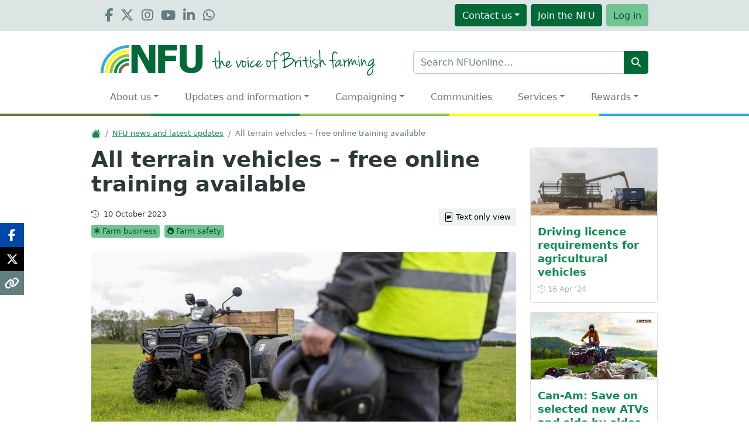

--- FILE ---
content_type: text/html; charset=utf-8
request_url: https://www.nfuonline.com/news/free-online-atv-training/
body_size: 27038
content:

<!doctype html>
<html lang="en-gb">

<head>
    <meta charset="utf-8">
    <meta name="viewport" content="width=device-width, initial-scale=1">
    <title>Free online ATV training &#x2013; NFUonline</title>
    <meta name="description" content="Thanks to free online training from ATVEA, you can get a solid understanding of the fundamentals of ATV (all terrain vehicle) safety and proper riding techniques in just thirty minutes. Brush up on your knowledge and take the training today." />


    <link rel="preconnect" href="https://www.facebook.com" />
    <link rel="preconnect" href="https://connect.facebook.net" />
    <link rel="preconnect" href="https://www.googleadservices.com" />
    <link rel="preconnect" href="https://www.gstatic.com" />

        <script src="/scripts/nfuonline/cookieConsent.js"></script>


        <script>
            // Define dataLayer and the gtag function.
            window.dataLayer = window.dataLayer || [];
            function gtag(){dataLayer.push(arguments);}

            // Set default consent to 'denied' as a placeholder
            gtag('consent', 'default', {
                'ad_personalization': 'denied',
                'ad_storage': 'denied',
                'ad_user_data': 'denied',
                'analytics_storage': 'denied'
            });

            try {
                const storedConsent = localStorage.getItem('consentMode');
                if (storedConsent) {
                    const parsedConsent = JSON.parse(storedConsent);
                    gtag('consent', 'update', parsedConsent);
                }
            } catch (e) {
                console.warn('Consent localStorage could not be read:', e);
            }

            // Add page data to the dataLayer
            window.dataLayer.push({
                'pageId': '4136',
                'modificationDate': '2023-10-10',
                    'categories': 'Farm business, Farm safety',
                    'categoryList': [
                            { 'categoryName': 'Farm business' },
                            { 'categoryName': 'Farm safety' },
                    ],
            });


            // Google Tag Manager
            (function(w,d,s,l,i){w[l]=w[l]||[];w[l].push({'gtm.start':
            new Date().getTime(),event:'gtm.js'});var f=d.getElementsByTagName(s)[0],
            j=d.createElement(s),dl=l!='dataLayer'?'&l='+l:'';j.async=true;j.src=
            'https://www.googletagmanager.com/gtm.js?id='+i+dl;f.parentNode.insertBefore(j,f);
            })(window,document,'script','dataLayer','GTM-T8ZJ4VL');
            // END Google Tag Manager

            // If Cookie Consent, update Google Consent V2
            function getCookieNFU(name) {
                let matches = document.cookie.match(new RegExp(
                    "(?:^|; )" + name.replace(/([\.$?*|{}\(\)\[\]\\\/\+^])/g, '\\$1') + "=([^;]*)"
                ));
                return matches ? decodeURIComponent(matches[1]) : undefined;
            }

            const consentCookieNFU = getCookieNFU(cookieName);

            if (consentCookieNFU !== null && consentCookieNFU !== undefined && consentCookieNFU == 'allow') {
                gtag('consent', 'update', {
                    'ad_personalization': 'granted',
                    'ad_storage': 'granted',
                    'ad_user_data': 'granted',
                    'analytics_storage': 'granted'
                });
            }
            // END If Cookie Consent, update Google Consent V2
        </script>

    <script>
        (function (w, d) {
            w.PushEngage = w.PushEngage || [];
            w._peq = w._peq || [];
            PushEngage.push(['init', {
                appId: '107a844d-4965-4afb-99ff-5a2006fe5f13'
            }]);

            var e = d.createElement('script');

            e.src = 'https://clientcdn.pushengage.com/sdks/pushengage-web-sdk.js';
            e.async = true;
            e.type = 'text/javascript';
            d.head.appendChild(e);
        })(window, document);
    </script>

    <meta property="og:title" content="Free online ATV training" />
    <meta property="og:description" content="Thanks to free online training from ATVEA, you can get a solid understanding of the fundamentals of ATV (all terrain vehicle) safety and proper riding techniques in just thirty minutes. Brush up on your knowledge and take the training today." />
    <meta property="og:url" content="https://www.nfuonline.com/news/free-online-atv-training/" />
    <meta property="og:image" content="https://media.nfuonline.com/Uploaded_Files/_media/572/7835a35d-c534-4c3a-90f0-b70a60713224_1200.jpg?ratio=1.875&amp;width=800&amp;scale=1" />
    <meta name="twitter:card" content="summary_large_image" />
    <meta name="twitter:site" content="@nfutweets" />
    <meta name="twitter:title" content="Free online ATV training" />
    <meta name="twitter:description" content="Thanks to free online training from ATVEA, you can get a solid understanding of the fundamentals of ATV (all terrain vehicle) safety and proper riding techniques in just thirty minutes. Brush up on your knowledge and take the training today." />
    <meta name="twitter:image" content="https://media.nfuonline.com/Uploaded_Files/_media/572/7835a35d-c534-4c3a-90f0-b70a60713224_1200.jpg?ratio=1.875&amp;width=800&amp;scale=1" />

    <script>

        // Dotdigital Tracking
        (function(w,d,u,t,o,c){w['dmtrackingobjectname']=o;c=d.createElement(t);c.async=1;c.src=u;t=d.getElementsByTagName
        (t)[0];t.parentNode.insertBefore(c,t);w[o]=w[o]||function(){(w[o].q=w[o].q||[]).push(arguments);};
        })(window, document, '//static.trackedweb.net/js/_dmptv4.js', 'script', 'dmPt');
        window.dmPt('create', 'DM-6980775341-01', 'www.nfuonline.com');
        window.dmPt('track');

    </script>

        <link rel="stylesheet" type="text/css" href="/css/nfuonline/site.min.css?v=yrlBGwQocti85DwwinMpuR1PeVGdAr8jcuKOaL2WSUc">


        <link rel="manifest" href="/favicons/nfuonline/manifest.json">
        <link rel="icon" type="image/svg+xml" href="/favicons/nfuonline/icon.svg">
        <link rel="apple-touch-icon" href="/favicons/nfuonline/apple-touch-icon.png">
    <link rel="icon" href="/favicon.ico">
    <meta name="facebook-domain-verification" content="r27wjowygdp1fvprcpk4izwj6utk8x" />

    
    

    

<script>let url="/umbraco/engage/pagedata/ping",pageviewId="a93d96dc1eb0436da5f776e2746b952b";if("function"==typeof navigator.sendBeacon&&"function"==typeof Blob){let e=new Blob([pageviewId],{type:"text/plain"});navigator.sendBeacon(url,e)}else{let a=new XMLHttpRequest;a.open("POST",url,1),a.setRequestHeader("Content-Type","text/plain"),a.send(pageviewId)}</script></head>

<body class="article no-hero">
        <!-- Google Tag Manager (noscript) -->
        <noscript><iframe src="https://www.googletagmanager.com/ns.html?id=GTM-T8ZJ4VL"
        height="0" width="0" style="display:none;visibility:hidden"></iframe></noscript>
        <!-- END Google Tag Manager (noscript) -->

    

    



<header id="masthead" class="navbar navbar-expand-lg navbar-light justify-content-center py-0 d-print-none">

    <div class="container">
        <div id="topBar">
            <div class="topBarContainer">
                <div class="row g-0 m-0 py-1 d-print-none">
        <div id="socialIcons" class="d-none d-lg-inline-flex col-lg-3">

                <a href="https://www.facebook.com/NFUNationalFarmersUnion" target="_blank" role="button" rel="noopener" title="The NFU on Facebook"><i class="fab fa-facebook-f"></i></a>
                <a href="https://twitter.com/nfutweets/" target="_blank" role="button" rel="noopener" title="The NFU on Twitter"><i class="fab fa-x-twitter"></i></a>
                <a href="https://www.instagram.com/nfulife/" target="_blank" role="button" rel="noopener" title="The NFU on Instagram"><i class="fab fa-instagram"></i></a>
                <a href="https://www.youtube.com/user/nfutube/" target="_blank" role="button" rel="noopener" title="The NFU on YouTube"><i class="fab fa-youtube"></i></a>
                <a href="https://www.linkedin.com/company/national-farmers-union/" target="_blank" role="button" rel="noopener" title="The NFU on LinkedIn"><i class="fab fa-linkedin-in"></i></a>
                <a href="https://mail.nfuonline.com/p/7KSW-AVA/sign-up-to-whatsapp" target="_blank" role="button" rel="noopener" title="The NFU on WhatsApp"><i class="fab fa-whatsapp"></i></a>
        </div>

    <div id="topBarBtns" class="col-lg-9 clearfix d-flex align-items-center justify-content-end">

                    <div class="btn-group">
                        <button type="button" id="headerBtn0Dropdown" class="btnHeader btn btn-nfu dropdown-toggle" data-bs-toggle="dropdown" aria-haspopup="true" aria-expanded="false">Contact<span class="hideable-xs hideable-vs hideable-sm"> us</span></button>

                                <ul class="dropdown-menu dropdown-menu-end">
                                        <li><a href="/nfu-professional-services/nfu-callfirst/" class="btnHeader dropdown-item">NFU CallFirst</a></li>
                                        <li><a href="/about-us/our-offices/" class="btnHeader dropdown-item">Our offices</a></li>
                                        <li><a href="https://www.nfu-cymru.org.uk/about-us/contact-Us/" class="btnHeader dropdown-item">NFU Cymru</a></li>
                                        <li><a href="/media-centre/" class="btnHeader dropdown-item">Media centre</a></li>
                                </ul>
                    </div>

            <a role="button" id="headerBtnJoin" class="btnHeader btn btn-nfu" href="https://www.nfuonline.com\membership"><span class="text-capitalize">Join</span> <span class="hideable-xs hideable-vs hideable-sm">the NFU</span></a>
            <a role="button" id="headerBtnLogin" class="btnHeader btn btn-bayleaf" href="https://www.nfuonline.com\account\login?returnurl=https://www.nfuonline.com/news/free-online-atv-training/" onclick="showLogin(window.location); return false;"><span>Log in</span></a>
    </div>
</div>
            </div>
        </div>

        <div class="navbar-brand">
            <a href="/" aria-label="NFU Logo">
                        <!--[if (gt IE 8)]><!-->
<svg xmlns="http://www.w3.org/2000/svg" xmlns:xlink="http://www.w3.org/1999/xlink">
  <symbol id="nfu-rainbow" viewBox="0 0 240 240">
    <path fill="#737245" d="M240 152.004v24c-35.35 0-64.004 28.646-64.004 63.996h-24c0-48.6 39.407-87.996 88.004-87.996z"/>
    <path fill="#009144" d="M240 114v24c-56.336 0-101.994 45.66-101.994 102h-24c0-69.588 56.41-126 125.994-126z"/>
    <path fill="#8BC53F" d="M240 76.008v24c-77.324 0-139.996 62.676-139.996 139.992h-24c0-90.576 73.424-163.992 163.996-163.992z"/>
    <path fill="#FF0"    d="M240 38.004v24c-98.313 0-178 79.691-178 177.996H38.002C38.002 128.436 128.43 38.004 240 38.004z"/>
    <path fill="#2FABE2" d="M23.998 240H0C0 107.449 107.441 0 239.988 0v24c-119.299 0-215.99 96.707-215.99 216z"/>
  </symbol>
  <symbol id="nfu-type" viewBox="0 0 610 240">
    <path fill="#006938" d="M205.5 0h-55.08v137.484L73.92 0H0v240h55.079V72.695L147.53 240h57.97V0zM390 0H229v240h60.1V136.848H382v-45.78h-92.9V45.782H390V0zm195 216.5c16.584-15.527 25-37.555 25-66.5V0h-59v147c0 16.945-3.142 28.32-9.5 36-6.361 7.68-15.929 12-29.5 12-13.886 0-23.345-3.996-29.5-12-6.146-7.992-9.5-19.68-9.5-36V0h-59v150.156c0 29.362 8.008 51.08 25 66.344 16.991 15.264 41.438 23.5 73 23.5 32.52 0 56.428-7.971 73-23.5z"/>
  </symbol>
  <symbol id="strap" viewBox="0 0 1400 220">
    <path fill="#006938" d="M574.491 36.975c.572 1.459 1.765 3.772-.321 4.49-2.018.692-4.756.95-6.008-2.066-1.16-2.797-2.58-5.459-4.738-7.661-5.102-5.206-13.696-4.777-18.267.92-4.135 5.155-5.729 11.307-6.717 17.626-1.457 9.309-1.877 18.698-1.677 26.913 0 4.777.069 8.357-.028 11.93-.045 1.604.543 2.067 2.071 1.989 5.281-.276 10.573-.407 15.854-.704 3.661-.202 5.963 1.075 7.491 4.246.768 1.587.518 2.413-1.325 2.563-5.264.435-10.521 1.114-15.793 1.283-8.106.26-7.937.096-7.231 8.045 1.598 18.04 4.146 35.984 5.252 54.073.118 1.935-.022 3.504-2.266 3.226-1.997-.248-5.024 1.018-5.285-2.852-.716-10.557-1.452-21.115-2.319-31.66-.765-9.248-1.731-18.479-2.572-27.719-.136-1.508-.741-1.956-2.279-1.799-5.9.611-11.813 1.221-17.765 1.021-1.598-.055-3.806 1.621-4.59-1.017-.563-1.896 2.288-5.159 4.512-5.451 4.592-.602 9.199-1.081 13.797-1.628 5.174-.617 5.305-.636 4.993-5.603-.917-14.586-.988-29.131 1.991-43.521 1.363-6.573 3.311-12.872 7.856-18.201 5.05-5.918 14.83-6.896 20.821-3.887 6.742 3.386 11.784 8.371 14.543 15.444zm-138.334 82.069c.193 3.439-.521 6.461-2.646 8.796-6.465 7.101-12.762 14.435-20.952 19.679-8.795 5.636-20.752 4.239-27.733-3-3.673-3.807-4.114-8.644-4.428-13.517-.129-2.035-.021-4.084-.021-6.771-4.489 5.035-8.481 9.763-13.238 13.748-6.675 5.594-13.63 10.608-22.317 12.679-3.242.773-6.42.666-9.609-.038-3.825-.847-5.176-4.087-6.262-7.205-2.494-7.139-1.346-14.305.592-21.348 2.316-8.417 5.928-16.261 11.836-22.785 5.12-5.655 11.794-7.694 19.312-7.173.636.044 1.492.138 1.595.834.164 1.117-.762 1.646-1.627 2.143-3.942 2.264-7.621 4.889-11.041 7.902-8.166 7.2-12.166 16.651-14.299 26.97-.649 3.139.362 6.471 1.864 9.378 1.336 2.579 3.601 3.488 6.55 2.872 8.62-1.798 15.522-6.63 22.252-11.986 5.616-4.47 10.574-9.561 15.504-14.716 1.146-1.199 1.585-2.766 2.227-4.251 3.585-8.278 7.714-16.108 17.503-18.526 3.752-.926 7.536-.732 11.159.469 4.467 1.48 6.229 4.849 5.584 9.658-1.106 8.225-5.014 15.09-10.324 21.231-4.397 5.087-9.523 9.408-15.014 13.258-1.688 1.185-1.668 2.072-.559 3.52 2.197 2.859 5.104 3.893 8.564 3.388 6.884-.997 12.418-4.741 17.655-8.963 5.961-4.812 11.997-9.562 16.718-15.71.162-.214.537-.263 1.155-.536zm-47.296 10.602c5.761-3.201 10.759-6.729 14.819-11.439 3.796-4.403 6.66-9.204 6.85-15.312.09-2.892-1.125-3.916-3.736-4.004-3.836-.131-6.215 2.365-8.291 4.953-5.896 7.345-8.972 15.843-9.642 25.802zm461.549-1.344c-1.224-12.328-2.094-24.689-3.447-37.005-.267-2.392 1.57-5.552-1.264-7.182-2.43-1.398-5.305-.17-7.963.037-9.13.722-18.252 1.56-27.373 2.406-2.074.192-3.144-.183-3.025-2.688.158-3.439.008-6.915-.286-10.352-.369-4.291-.259-8.635-1.257-12.856-.669-2.838-2.438-3.738-5.989-3.396-2.676.256-3.229 1.761-3.165 4.206.163 6.373 1.297 12.659 1.559 19.008.364 8.967 2.807 7.356-7.127 8.365-4.923.5-9.936 0-14.779 1.504-1.678.523-2.594 1.236-2.699 3.065-.196 3.298 1.77 5.134 5.25 4.693 4.711-.592 9.408-1.354 14.135-1.781 6.086-.551 6.075-.438 6.654 5.629 1.064 11.164 1.549 22.409 4.23 33.36 1.078 4.394 2.041 8.928 4.979 12.533 3.832 4.71 9.177 4.781 14.55 3.978 6.137-.922 10.648-4.401 13.914-9.593.557-.891.396-1.647-.424-2.258-.828-.623-1.621-.453-2.337.215-1.579 1.476-3.062 3.07-4.736 4.427-5.192 4.195-11.85 3.63-15.491-1.329-1.487-2.023-2.035-4.498-2.69-6.893-3.488-12.75-2.872-25.909-3.916-39.269-.733-2.197.751-2.961 2.885-3.414 8.347-1.777 16.785-3.001 25.209-4.313 2.466-.381 3.322-.021 3.564 2.661 1.479 16.314 3.135 32.607 4.778 48.902.482 4.781 1.946 5.837 6.729 6.115 3.105.178 3.395-1.022 2.669-3.571-1.424-4.982-2.627-10.048-3.137-15.204zm-88.562-6.696c-.91-11.383-1.971-22.755-3.038-34.121-.285-3.029-2.001-3.777-4.556-2.118-.608.397-1.159 1.001-1.539 1.629-1.234 2.062-2.977 2.499-5.342 2.562-8.467.224-16.481 1.99-23.055 7.918-3.406 3.069-5.43 7.069-8 11.838-.88-7.506-1.498-14.049-2.791-20.511-.538-2.692-1.487-4.38-4.271-5.209-3.382-1.011-3.793-.797-3.36 2.651 1.56 12.408 3.75 24.732 4.679 37.223.557 7.432 1.064 14.86.893 22.315-.066 2.848 1.776 3.398 3.791 3.084 1.738-.27 4.634.286 4.309-3.027-.564-5.728-.247-11.465-.219-17.192.017-3.424.271-6.838 1.486-10.184 4.927-13.526 13.682-22.465 28.411-24.72 2.007-.307 2.446-.066 2.638 2.02 1.39 15.344 2.938 30.671 4.476 45.997.471 4.693 2.238 6.108 6.995 6.26 2.529.082 3.198-.743 2.538-3.185-2.065-7.608-3.413-15.351-4.045-23.23zm-60.692-26.497c-2.25 7.631-6.763 13.952-11.841 19.886-14.356 16.783-32.955 27.225-53.146 35.211-5.196 2.058-10.289 4.581-16.026 4.839-4.822.217-9.459-.49-13.61-3.229-1.007-.668-1.857-1.418-2.505-2.463-.526-.857-1.201-1.816-.569-2.659.528-.704 1.596-.215 2.451-.094 2.977.426 5.953 1.026 8.977.404 2.76-.564 4.386-1.621 4.361-5.102-.093-14.918-.044-29.831-1.376-44.712-.409-4.599-.278-4.643-4.398-2.779-2.75 1.245-5.429 2.66-8.194 3.87-2.464 1.079-3.948.216-4.29-2.468-.365-2.897-.267-5.42 3.229-6.776 3.498-1.359 6.722-3.428 10.106-5.096 1.623-.799 2.369-1.81 2.262-3.762-.75-14.224-2.053-28.391-3.907-42.514-.211-1.612-.705-2.211-2.248-1.521-9.787 4.379-19.152 9.271-23.75 19.854-.338.777-.539 1.926-1.594 1.67-1.097-.268-1.168-1.434-1.043-2.436.693-5.559 3.26-10.188 6.991-14.287 5.144-5.649 11.61-9.263 18.522-12.181 1.522-.643 2.643-1.114 2.216-3.219-.423-2.09 3.468-6.796 5.647-7.153 1.771-.289 1.549 1.524 1.592 2.183.221 3.364 1.607 3.056 4.188 2.088 11.552-4.342 23.284-4.396 34.844-.183 8.564 3.12 12.196 10.5 10.146 19.394-1.894 8.213-6.349 15.031-11.825 21.233-2.979 3.382-6.181 6.566-9.32 9.876 7.544-1.103 15.344-2.315 23.236-2.017 7.102.271 14.253.563 20.969 3.317 9.628 3.958 12.87 10.773 9.905 20.826zM623.56 72.767c.524 6.26.772 6.374 6.258 3.355 14.038-7.726 24.644-18.393 29.333-34.229 1.829-6.174-1.076-9.104-5.804-11.198-3.604-1.598-7.537-1.751-11.195-2.047-6.596.339-12.836 1.313-18.872 3.539-1.964.725-2.49 1.787-2.552 3.811-.378 12.366 1.803 24.523 2.832 36.769zm62.309 8.588c-4.946-1.203-9.993-1.58-16.338-1.678-2.506.174-6.28.331-10.029.719-10.969 1.131-21.71 3.279-32.01 7.381-2.053.816-3.426 1.649-3.211 4.327.439 5.479.502 10.99.719 16.487.415 10.455 1.173 20.879 2.271 31.285.267 2.547.878 3.175 3.55 2.247 19.614-6.803 36.722-17.574 51.269-32.323 4.685-4.751 9.006-9.938 10.742-16.688 1.649-6.438-.545-10.195-6.963-11.757zm-180.096 32.342c-.769 11.759-5.116 22.39-12.418 31.747-6.229 7.995-15.22 4.686-19.817-.51-4.514-5.101-6.022-11.351-6.295-17.943-.166-3.991-.032-7.992-.032-11.988-.478-4.543-.397-9.095.36-13.571.449-2.647-.289-4.619-2.267-6.233-1.169-.96-1.538-1.427-.097-2.854 2.041-2.032 3.966-2.657 6.791-2.266 7.742 1.069 15.302 2.733 22.478 5.889 10.067 4.425 12.007 6.843 11.297 17.729zm-14.935-11.228c-3.974-1.355-8.101-2.259-12.144-3.41-1.711-.485-1.788.834-1.994 1.804-.672 3.167-1.427 6.331-1.801 9.539-.966 8.2-1.063 16.4 1.119 24.452 1.627 5.992 7.692 8.168 11.989 4.111 6.764-6.388 10.603-14.299 11.065-23.672.426-6.355-2.222-10.777-8.234-12.824zM752.49 70.328c2.144-.028 6.574-3.999 7.228-6.496.471-1.796.202-3.592-1.113-4.806-1.401-1.292-2.793.068-4.117.677-2.502 1.146-3.971 3.269-5.166 5.592-1.457 2.839-.017 5.073 3.168 5.033zm-577.06 51.178c.809 3.948-.444 6.83-2.447 9.136-6.303 7.254-12.89 14.271-20.965 19.638-7.735 5.142-19.665 4.162-26.542-2.04-3.328-2.996-4.33-5.325-5.563-12.93-.104-.01-.229-.064-.305-.024-10.084 5.603-17.036 3.524-22.994-6.788-3.908-6.77-6.573-14.054-9.1-21.403-.449-1.316-.666-3.104-2.182-3.322-1.729-.25-2.487 1.56-3.14 2.822-5.294 10.286-8.372 21.234-9.466 32.742-.544 5.722-.448 11.441.331 17.139.201 1.483-.331 1.916-1.698 1.599-1.89-.44-3.78-.882-5.67-1.322-1.001-.231-1.41-.88-1.396-1.884.021-1.51.007-3.02.007-3.646-1.165.946-2.886 2.287-4.538 3.713-5.922 5.107-12.631 6.269-19.989 3.948-3.617-1.142-5.44-4.069-6.74-7.372-3.752-9.558-4.825-19.645-5.807-29.747-.531-5.472-1.119-10.938-1.543-16.421-.12-1.548-.436-1.894-2.078-1.66-5.867.828-11.784 1.311-17.65 2.147-2.681.381-4.916-.022-5.652-2.754-.909-3.382.158-4.544 4.186-5.345 5.75-1.145 11.634-.688 17.432-1.381 2.39-.283 3.383-.602 3.184-3.615-.517-7.864-1.807-15.668-1.834-23.575-.008-2.313.508-3.893 2.969-4.028 2.457-.136 5.117-.479 5.992 2.906.819 3.167.946 6.409 1.119 9.633.258 4.75.37 9.519.298 14.275-.03 2.058.589 2.611 2.568 2.433 8.05-.729 16.108-1.364 24.167-1.993 1.785-.138 2.052-1.184 1.969-2.663-.556-10.14-1.08-20.278-1.632-30.415-.531-9.809-1.037-19.618-1.646-29.421-.353-5.708-.88-11.403-1.337-17.104-.309-3.857 2.928-3.307 5.042-3.87 2.152-.575 3.648.087 3.751 2.831.356 9.604.952 19.196 1.308 28.799.604 16.301 1.101 32.606 1.623 48.911.035 1.045.035 1.881 1.449 2.015 1.714.161 2.795 1.209 2.764 3.004-.03 1.687-1.542 1.719-2.623 1.764-1.669.066-1.23 1.146-1.233 2.025-.018 4.961-.009 9.924-.009 14.943-.005 3.688 1.138-1.13 1.352-1.844 1.813-6.077 4.388-11.733 9.076-16.195 3.969-3.777 9.502-3.141 12.44 1.458 2.599 4.063 3.603 8.761 5.056 13.261 2.235 6.92 4.587 13.697 10.116 18.872 2.604 2.438 5.522 3.998 8.946 4.936 2.418.664 3.088.297 3.169-2.391.346-11.191 3.397-21.485 10.957-30.099 4.986-5.68 14.329-8.016 21.35-5.309 3.626 1.396 5.354 3.694 5.303 7.67-.104 8.55-4.229 15.501-9.277 21.952-4.971 6.349-11.456 11.078-17.825 15.854 2.729 6.032 7.965 7.131 15.583 3.922 7.289-3.073 13.104-8.296 19.024-13.349 3.588-3.062 6.767-6.552 10.35-10.438zM63.959 145.103c0-7.99-1.303-38.667-1.311-46.011-.002-.96.218-1.836-1.497-1.609-8.563 1.133-17.078 2.482-25.479 4.511-1.33.321-1.635.771-1.527 2.181.412 5.49.569 10.995.892 16.493.5 8.503 1.091 17.012 3.617 25.21.713 2.313 1.205 4.816 3.304 6.525 4.668 3.804 9.773 3.768 14.729-.276 1.827-1.496 7.272-5.142 7.272-7.024zm64.406-12.872c4.068-2.084 7.185-4.024 9.877-6.492 5.859-5.367 11.347-10.989 11.781-19.675.175-3.443-1.343-5.078-4.745-4.543-1.516.236-2.897.908-4.04 1.935-8.361 7.505-11.605 17.272-12.873 28.775zM840.08 69.608c2.511-.008 7.313-4.613 7.515-7.391.114-1.58.099-3.318-1.478-4.316-1.465-.928-2.711.195-3.871.834-2.529 1.391-4.299 3.523-5.332 6.229-.983 2.579.439 4.651 3.166 4.644zm-526.705-2.351c.061-1.426-.066-3.008-1.31-3.826-1.301-.852-2.677-.092-3.945.61-2.459 1.362-4.206 3.384-5.371 5.878-1.229 2.633.065 4.889 2.688 4.913 3.179.027 7.809-4.356 7.938-7.575zm-17.927 46.438c-.731 11.567-4.595 22.063-10.985 31.719-8.52 12.861-20.867 5.51-25.09-3.644-2.853-6.188-2.814-12.807-3.149-19.34-.341-6.687-.222-13.413.802-20.049.393-2.544-1.13-3.899-2.529-5.225-1.385-1.312-1.414.392-1.577 1.202-1.521 7.523-3.823 14.809-6.788 21.876-4.315 10.283-9.68 20-16.068 29.143-.608.869-1.382 1.676-2.229 2.319-3.858 2.938-7.271 1.89-8.668-2.692-2.687-8.802-4.029-17.9-5.878-26.888-1.651-8.044-3.434-16.049-5.891-23.896-.526-1.681-2.25-4.074.691-5.168 2.962-1.1 6.401.872 6.994 3.756 1.808 8.772 3.472 17.576 5.293 26.351 1.266 6.079 2.629 12.146 5.485 18.107 4.824-6.207 8.024-12.957 11.103-19.713 5.011-10.997 9.642-22.163 11.086-34.333.076-.671.062-1.271 1.028-1.244 2.587.064 5.27 3.313 4.892 5.97-.135.94-.252 1.885-.51 3.854 4.021-5.529 8.723-3.44 13.141-2.729 7.066 1.134 13.831 3.273 20.311 6.384 6.054 2.907 8.954 7.617 8.536 14.24zm-13.403-8.3c-4.265-1.955-8.84-2.611-13.223-4.006-1.874-.598-2.354-.023-2.765 1.586-1.604 6.295-2.496 12.668-2.402 19.171-.108 5.197.377 10.336 1.916 15.311 1.872 6.033 7.99 7.587 12.397 3.135 6.367-6.43 10.206-14.189 10.578-23.234.202-4.943-1.194-9.529-6.501-11.963zm33.531 23.476c-1.312-12.529-1.676-25.139-3.376-37.637-.323-2.379-1.467-2.292-2.991-2.012-2.097.387-4.678 3.685-4.484 5.654 1.685 17.241 3.357 34.486 5.119 51.721.445 4.378 2.518 6.013 7.412 5.927 2.317.354 2.67-.867 2.054-3.325-1.678-6.689-3.012-13.432-3.734-20.328zm808.615-8.406c-1.667 5.234-4.163 9.775-8.043 13.427-4.287 4.031-8.979 7.526-15.173 7.9-4.748.285-7.518-1.93-8.432-6.625-1.091-5.563-.859-11.156-.181-16.748.078-.637.084-1.285.179-2.813-1.659 2.557-2.843 4.468-4.112 6.325-4.582 6.702-9.492 13.113-16.013 18.111-2.427 1.857-5.025 3.373-7.955 4.236-5.729 1.689-10.18-1.074-11.023-7.077-1.181-8.371 1.09-16.036 5.438-23.129 5.498-8.963 11.536-17.48 20.357-23.583 6.018-4.16 12.577-6.549 20.009-6.242 2.091.088 2.972.48 2.537 2.979-1.962 11.268-3.714 22.57-3.466 34.078.045 2.063.206 4.088.585 6.112 1.14 6.083 5.085 8.128 10.621 5.213 5.163-2.721 8.685-7.39 12.742-11.403.368-.368.51-.97 1.93-.761zm-35.105-28.056c-1 .341-1.931.938-2.828 1.519-5.592 3.604-10.382 8.119-14.416 13.36-5.446 7.073-9.943 14.645-10.83 24.229.278 1.27.002 3.289 1.588 4.336 1.611 1.065 3.015-.309 4.359-1.119 3.917-2.356 7.196-5.434 10.131-8.914 7.553-8.95 13.279-18.814 15.416-30.494.606-3.314-.183-4.015-3.42-2.917zm164.207-27.042c2.578-.321 6.93-5.202 6.975-7.826.032-1.422-.013-2.883-1.292-3.785-1.452-1.025-2.627.165-3.832.752-2.64 1.285-4.303 3.484-5.444 6.096-1.27 2.913.451 5.154 3.593 4.763zm8.885 49.334c-.816-10.742-1.871-21.469-2.915-32.193-.271-2.782-2.468-3.872-4.55-2.198-1.762 1.418-3.258 3.043-2.959 5.888 1.768 16.846 3.444 33.706 4.918 50.579.467 5.369 3.367 5.826 7.412 6.024 2.381.455 2.946-.551 2.213-3.237-2.219-8.135-3.478-16.44-4.119-24.863zm-14.034 9.174c-1.598-.394-3.219-.367-4.833-.112-3.652.571-6.561-.777-8.887-3.505-2.919-3.418-4.01-7.596-4.721-11.891-.912-5.537-1.582-11.119-2.646-16.625-.949-4.91-5.39-6.424-9.513-3.464-3.239 2.323-5.369 5.563-7.336 8.947-2.985 5.127-4.979 10.72-7.809 16.793-.37-4.589-.686-8.436-.999-12.278-.49-6.017-.343-12.089-1.596-18.035-.988-4.686-4.806-6.229-8.751-3.563-1.541 1.039-2.765 2.41-3.904 3.867-3.753 4.803-6.548 10.15-8.868 15.75-1.363 3.295-2.568 6.653-3.843 9.985-.114-6.272-.505-12.414-.11-18.576.272-4.291.552-8.603.291-12.957-.217-3.619-2.595-4.448-5.123-5.213-1.677-.508-2.948.244-2.886 2.36.065 2.385-.082 4.774.043 7.152.102 1.9-.205 2.666-2.509 2.832-8.694.637-16.782 2.908-22.9 9.805-2.461 2.771-3.89 6.147-6.129 9.703-.931-7.264-1.649-13.896-2.752-20.493-.636-3.795-3.024-4.566-5.746-5.457-1.513-.493-2.552-.184-2.129 1.885.429 2.109.603 4.27.889 6.406 1.836 13.674 4.108 27.288 4.594 41.126.156 4.437.146 8.871.227 13.305.054 3.055 2.108 3.117 4.26 2.885 2.093-.23 4.555-.055 3.88-3.585-.802-4.174-.244-8.429-.311-12.647-.088-5.73.302-11.344 2.654-16.771 4.505-10.375 11.411-17.957 22.644-21.018 2.459-.669 3.464-.457 3.384 2.623-.396 14.935-.447 29.878-.793 44.814-.063 2.577 1.012 4.351 2.639 5.952 1.124 1.109 2.675 1.441 4.226 1.131 1.798-.357 1.452-2.061 1.536-3.195.384-5.304 1.434-10.48 2.673-15.625 2.795-11.602 6.611-22.816 12.918-33.046.654-1.063 1.33-2.734 2.664-2.408 1.332.328 1.061 2.168 1.355 3.395.046.203-.002.434.02.646.719 7.677.118 15.374.346 23.06.115 3.984.23 7.979 1.308 11.859.64 2.311 2.398 3.435 4.542 3.562 2.182.131 2.564-1.724 3.09-3.491.855-2.885 1.957-5.709 3.123-8.486 3.009-7.181 6.314-14.216 11.188-20.359.806-1.019 1.678-2.739 3.282-2.177 1.365.477 1.094 2.225 1.273 3.463.91 6.302 1.678 12.611 4.626 18.425 4.722 9.303 13.283 10.33 22.072 6.141.761-.363 1.158-.901 1.058-1.797-.127-1.113-1.032-.932-1.711-1.098zm150.407-1.178c-5.137 6.432-10.909 12.276-16.764 18.036-1.593 1.566-2.221 3.168-2.25 5.401-.146 12.309.692 24.63-1.508 36.898-3.233 18.02-12.287 30.896-30.525 35.962-6.557 1.824-12.958 1.561-17.856-4.128-3.71-4.308-4.138-9.665-3.845-14.963.665-12.077 6.754-21.893 13.953-31.038 8.608-10.937 18.986-20.067 30.242-28.196 1.561-1.127 2.282-2.387 2.467-4.198.568-5.594.207-11.188.068-16.902-2.863 4.568-5.93 8.873-9.928 12.486-5.574 5.045-11.718 8.354-19.525 7.84-4.529-.295-7.557-2.66-8.301-7.102-1.279-7.686.907-14.766 4.011-21.646 5.757-12.764 14.446-22.784 27.54-28.329 6.313-2.674 12.969-3.1 19.638-.983 1.517.479 2.272 1.124 1.694 3.038-4.046 13.403-4.939 27.313-6.435 41.125-.189 1.798-.346 3.601-.553 5.771 6.325-4.566 12.447-8.916 19.08-12.863.754 1.797-.4 2.784-1.203 3.791zm-25.906 26.094c-1.225-.698-1.898.719-2.645 1.328-7.855 6.404-15.765 12.732-22.528 20.378-7.386 8.344-12.076 17.845-13.318 28.927-1.103 9.815 6.014 15.072 15.206 11.506 9.947-3.86 15.427-11.567 18.98-21.171 4.235-11.452 4.697-23.403 5.089-35.384-.002-.869-.009-1.732 0-2.602.011-1.08.25-2.392-.784-2.982zm.894-61.139c-11.693 3.554-19.743 11.594-26.056 21.587-3.396 5.384-6.055 11.151-6.428 17.151.203 4.906 1.805 6.096 6.01 4.889 3.259-.937 6.142-2.596 8.718-4.797 6.848-5.842 11.834-13.105 15.961-21.007 2.446-4.687 4.932-9.385 5.55-14.752.426-3.718-.141-4.167-3.755-3.071zm-39.686 43.837c-12.721-.278-15.628-9.369-17.673-19.19-.928-4.443-1.629-8.935-2.67-13.349-.947-4.015-2.335-7.886-5.742-10.621-4.23-3.393-7.408-3.076-10.836 1.064-2.85 3.445-4.921 7.357-6.656 11.434-2.164 5.072-4.162 10.217-6.508 16.01-.318-11.02.114-21.277-.316-31.534-.131-3.093-.556-5.322-3.653-6.504-1.382-.525-2.778-2.098-4.125-1.076-1.071.812-.482 2.653-.351 4.027 1.262 13.014 1.991 26.062 2.154 39.129.072 6.054.383 12.122-.283 18.171-.207 1.896.75 3.428 2.592 3.393 1.677-.031 3.863 1.146 4.777-2.176 2.256-8.209 4.976-16.307 7.807-24.343 2.154-6.1 4.701-12.072 8.548-17.371.78-1.072 1.704-2.205 3.032-2.173 1.596.042 1.805 1.708 2.196 2.876 1.095 3.271 2.017 6.598 3.077 9.881 2.288 7.07 3.893 14.397 8.145 20.711 4.497 6.688 11.809 7.233 16.485 1.641zm-292.947 13.606c-1.544-15.775-3.146-31.542-4.665-47.317-.367-3.854-.057-3.913 3.741-4.122 6.353-.347 12.695-.878 19.031-1.441.907-.081 2.707.356 2.086-1.826-.82-2.895-3.625-5.205-6.677-5.127-5.508.145-11.015.358-16.515.66-1.846.104-2.431-.488-2.38-2.345.121-4.427.041-8.861.041-13.292-.1-7.45.094-14.906 1.096-22.295.972-7.197 2.595-14.091 6.972-20.255 4.567-6.436 16.149-5.813 19.788.509 1.23 2.144 2.568 4.239 3.632 6.472 1.389 2.92 4.071 1.987 5.919 1.536 1.952-.476.732-2.634.286-3.887-2.35-6.578-6.707-11.536-12.854-14.817-8.542-4.563-16.106-3.666-22.19 2.495-5.707 5.782-7.356 13.331-8.765 20.875-2.727 14.559-2.358 29.254-1.257 43.929.168 2.236-.702 2.448-2.315 2.618-5.145.539-10.273 1.226-15.424 1.638-2.684.213-4.293 1.405-5.399 3.807-1.037 2.251-.713 3.089 1.921 3.086 6.491-.012 12.965-.451 19.398-1.15 2.414-.261 2.673.465 2.848 2.418.865 9.657 1.923 19.302 2.762 28.962.859 9.885 1.666 19.781 2.241 29.687.229 3.938 2.907 2.564 4.899 2.806 2.617.313 2.771-1.423 2.625-3.317-.264-3.439-.508-6.881-.845-10.307zm-62.93-19.364c-4.53 5.382-12.106 5.718-17.451.931-4.386-3.931-7.207-8.886-9.466-14.168-1.991-4.648-3.595-9.459-5.386-14.193-.48-1.271-.554-3.08-2.265-3.207-1.604-.117-2.258 1.523-2.994 2.664-3.196 4.973-4.587 10.67-6.314 16.217-3.462 11.101-4.299 22.441-2.822 33.949.205 1.609-.257 1.943-1.66 1.551-.104-.029-.208-.063-.314-.084-6.842-1.38-7.019-1.526-7.086-8.571-.068-7.605-.014-15.215-.014-23.44-5.918 3.64-10.855 6.702-15.821 9.713-1.255.761-1.409 1.439-.235 2.414 1.522 1.263 2.591 2.911 3.443 4.658 1.684 3.446 1.682 6.75-.632 10.073-4.616 6.631-10.774 11.133-18.299 13.85-3.809 1.372-7.493.709-10.938-1.161-3.401-1.852-4.551-5.353-3.204-9.198 1.686-4.813 5.516-7.914 9.096-11.191 1.588-1.453 3.232-2.885 5.024-4.066 2.185-1.443 1.377-2.398-.299-3.316-5.111-2.799-10.304-5.463-15.357-8.362-5.604-3.215-11.353-6.331-15.56-11.411-3.563-4.305-3.877-10.027-1.153-14.857 5.219-9.258 16.584-13.867 28.354-11.653 7.733 1.455 14.396 4.373 18.115 12.092-1.686.553-2.764-.395-3.926-1.086-8.939-5.311-18.446-5.764-28.126-2.766-9.983 3.09-11.534 10.457-3.847 17.663 4.951 4.645 11.053 7.485 17.171 10.213 4.43 1.975 9.071 3.49 13.286 5.922 1.387.801 2.409.374 3.582-.23 5.664-2.916 11.075-6.316 16.953-8.816 1.217-.519 1.813-1.185 1.75-2.648-.465-11.011-.809-22.026-1.261-33.041-.409-10.038-.895-20.071-1.377-30.106-.729-15.103-1.603-30.197-3.018-45.253-.119-1.273-.69-2.502.963-3.305 2.184-1.06 4.389-1.984 6.817-1.238.966.295.725 1.449.773 2.301.424 7.317.998 14.632 1.252 21.957.73 21.387 1.215 42.78 2.072 64.161.205 5.168-.226 10.359.684 15.625 1.209-1.402 1.369-3.276 1.952-4.914 1.649-4.646 3.942-8.896 7.411-12.411 4.543-4.604 10.21-3.891 13.466 1.684 2.306 3.947 3.346 8.403 4.653 12.725 1.287 4.252 2.713 8.45 5.027 12.24 4.796 7.821 8.085 10.164 16.981 12.089zm-77.847 10.553c-.976-.77-1.944-2.659-3.354-1.637-5.072 3.688-9.912 7.723-12.774 13.479-1.318 2.659-.193 4.086 2.789 4.096 4.78.019 13.762-6.634 15.323-11.255.749-2.217-.535-3.543-1.984-4.683z"/>
  </symbol>

  <symbol id="nfu-logo" viewBox="0 0 872 240" preserveAspectRatio="xMinYMid meet">
    <use xlink:href="#nfu-rainbow" x="0" y="0" width="240" height="240" />
    <use xlink:href="#nfu-type" x="262" y="0" width="610" height="240" />
  </symbol>

  <symbol id="nfu-logo-strap" viewBox="0 0 2350 260" preserveAspectRatio="xMinYMid meet">
    <use xlink:href="#nfu-rainbow" x="0" y="0" width="240" height="240" />
    <use xlink:href="#nfu-type" x="262" y="0" width="610" height="240" />
    <use xlink:href="#strap" x="950" y="40" width="1400" height="220" />
  </symbol>

  <use class="nfu-logo" xlink:href="#nfu-logo"/>
  <use class="nfu-logo-strap" xlink:href="#nfu-logo-strap" style="display: none;"/>
</svg>                        <!--<![endif]-->
                        <div class="fallback"></div>
            </a>
        </div>

            <button class="navbar-toggler" type="button" data-bs-toggle="collapse" data-bs-target=".main-nav-collapse" aria-controls="nfunav" aria-expanded="false" aria-label="Toggle for the collapsable navigation"><span class="navbar-toggler-icon"></span></button>
            <div role="navigation" id="nfunav" class="collapse navbar-collapse main-nav-collapse">
                <ul class="navbar-nav mx-auto">
                                <li class="nav-item dropdown">
                                    <a href="/#" class="nav-link dropdown-toggle" id="navaboutus" role=button data-bs-toggle=dropdown aria-expanded=false>About us</a>

                                        <ul class="dropdown-menu" aria-labelledby="navaboutus">
                                                        <li><a class="dropdown-item" href="/about-us/">About us</a></li>
                                                    <li><hr class="dropdown-divider"></li>
                                                        <li><a class="dropdown-item" href="/about-us/nfu-governance/">NFU governance</a></li>
                                                        <li><a class="dropdown-item" href="/about-us/whos-who-at-the-nfu/">Who&#x27;s who at the NFU</a></li>
                                                        <li><a class="dropdown-item" href="/about-us/our-history/">Our history</a></li>
                                                        <li><a class="dropdown-item" href="/about-us/the-nfu-and-nfu-mutual/">NFU Mutual insurance services</a></li>
                                                        <li><a class="dropdown-item" target="_blank" href="https://www.nfu-cymru.org.uk/">NFU Cymru</a></li>
                                                        <li><a class="dropdown-item" target="_blank" href="http://www.npa-uk.org.uk/">National Pig Association</a></li>
                                                        <li><a class="dropdown-item" target="_blank" href="https://www.nfuonline.com/careers/">Careers</a></li>
                                        </ul>
                                </li>
                                <li class="nav-item dropdown">
                                    <a href="/#" class="nav-link dropdown-toggle" id="navupdatesandinformation" role=button data-bs-toggle=dropdown aria-expanded=false>Updates and information</a>

                                        <ul class="dropdown-menu" aria-labelledby="navupdatesandinformation">
                                                        <li><a class="dropdown-item" href="/news/">NFU news</a></li>
                                                    <li><hr class="dropdown-divider"></li>
                                                        <li><a class="dropdown-item" href="/regions/">Regions</a></li>
                                                        <li><a class="dropdown-item" href="/sectors/">Sectors</a></li>
                                                        <li><a class="dropdown-item" href="/cross-sectors/">Cross sectors</a></li>
                                                        <li><a class="dropdown-item" href="/types/events/">Events</a></li>
                                        </ul>
                                </li>
                                <li class="nav-item dropdown">
                                    <a href="/#" class="nav-link dropdown-toggle" id="navcampaigning" role=button data-bs-toggle=dropdown aria-expanded=false>Campaigning</a>

                                        <ul class="dropdown-menu" aria-labelledby="navcampaigning">
                                                        <li><a class="dropdown-item" href="/cross-sectors/back-british-farming/">Back British Farming</a></li>
                                                        <li><a class="dropdown-item" href="/campaigning/campaign-resources/">Campaign resources</a></li>
                                                        <li><a class="dropdown-item" href="/hot-topics/nfu-education/">NFU Education</a></li>
                                                        <li><a class="dropdown-item" href="/campaigning/nfu-reports/">NFU reports</a></li>
                                                        <li><a class="dropdown-item" href="/types/consultations/">Consultations</a></li>
                                        </ul>
                                </li>
                                <li class="nav-item">
                                    <a href="/communities/" class="nav-link" id="navcommunities" target=>Communities</a>

                                </li>
                                <li class="nav-item dropdown">
                                    <a href="/#" class="nav-link dropdown-toggle" id="navservices" role=button data-bs-toggle=dropdown aria-expanded=false>Services</a>

                                        <ul class="dropdown-menu" aria-labelledby="navservices">
                                                        <li><a class="dropdown-item" href="/nfu-professional-services/">NFU Professional Services</a></li>
                                                    <li><hr class="dropdown-divider"></li>
                                                        <li><a class="dropdown-item" href="/nfu-professional-services/nfu-callfirst/">NFU CallFirst</a></li>
                                                        <li><a class="dropdown-item" href="/member-resources/">Business guides</a></li>
                                                        <li><a class="dropdown-item" href="/services/nfu-planning-services/">NFU planning services</a></li>
                                                        <li><a class="dropdown-item" href="https://businessdirectory.nfuonline.com/">NFU Business Directory</a></li>
                                                        <li><a class="dropdown-item" href="/nfu-professional-services/nfu-employment-service/">NFU Employment Service</a></li>
                                                        <li><a class="dropdown-item" href="/services/energy-solutions/">NFU energy solutions</a></li>
                                                        <li><a class="dropdown-item" href="/services/nfu-legal-services/">NFU Legal Services</a></li>
                                                        <li><a class="dropdown-item" href="/nfu-professional-services/the-nfu-tenants-service/">The NFU Tenants&#x27; Service</a></li>
                                        </ul>
                                </li>
                                <li class="nav-item dropdown">
                                    <a href="/#" class="nav-link dropdown-toggle" id="navrewards" role=button data-bs-toggle=dropdown aria-expanded=false>Rewards</a>

                                        <ul class="dropdown-menu" aria-labelledby="navrewards">
                                                        <li><a class="dropdown-item" href="/nfu-member-rewards/">Member rewards</a></li>
                                                    <li><hr class="dropdown-divider"></li>
                                                        <li><a class="dropdown-item" href="/member-rewards/business-essentials/">Business essentials</a></li>
                                                        <li><a class="dropdown-item" href="/about-us/nfu-magazines/">NFU magazines</a></li>
                                                        <li><a class="dropdown-item" href="/member-rewards/safety-and-security/">Safety and security</a></li>
                                                        <li><a class="dropdown-item" href="/member-rewards/training-and-resources/">Training and resources</a></li>
                                                        <li><a class="dropdown-item" href="/member-rewards/vehicles-and-machinery/">Vehicles and machinery</a></li>
                                                        <li><a class="dropdown-item" href="/member-rewards/wellbeing-and-lifestyle/">Wellbeing and lifestyle</a></li>
                                        </ul>
                                </li>
                </ul>
            </div>
        <form class="collapse navbar-collapse main-nav-collapse gsearch mt-2 mt-xl-0 ms-xl-2">
            <div class="input-group">
                <input type="text" id="txtSearch" class="form-control" placeholder="Search NFUonline&#x2026;" aria-label="Search NFUonline&#x2026;" aria-describedby="search-button">
                <button class="btn btn-nfu" type="button" id="search-button" aria-label="Search NFUonline"><i class="fa-solid fa-search"></i></button>
            </div>
        </form>
    </div>
    <div role="presentation" class="nfuspectrum"></div>

</header>
    

    <nav aria-label="breadcrumb" class="container d-none d-md-block mb-3">
        <ol class="breadcrumb mb-0">
            <li class="breadcrumb-item">
                <a href="/">
                    <!--[if (gt IE 8)]><!-->
                    <svg xmlns="http://www.w3.org/2000/svg" width="16" height="16" fill="currentColor" class="bi bi-house-fill" viewBox="0 0 16 16">
  <path d="M8.707 1.5a1 1 0 0 0-1.414 0L.646 8.146a.5.5 0 0 0 .708.708L8 2.207l6.646 6.647a.5.5 0 0 0 .708-.708L13 5.793V2.5a.5.5 0 0 0-.5-.5h-1a.5.5 0 0 0-.5.5v1.293L8.707 1.5Z"/>
  <path d="m8 3.293 6 6V13.5a1.5 1.5 0 0 1-1.5 1.5h-9A1.5 1.5 0 0 1 2 13.5V9.293l6-6Z"/>
</svg>
                    <!--<![endif]-->
                    <span class="fallback">Home</span>
                </a>
            </li>

                <li class="breadcrumb-item">
                    <a href="/news/">NFU news and latest updates</a>
                </li>

            <li class="breadcrumb-item active" aria-current="page">All terrain vehicles &#x2013; free online training available</li>
        </ol>
    </nav>
    <main class="container">
        <div class="row justify-content-center g-0">

            <article class="col-lg-9">

                
    <section id="title">

        <h1>All terrain vehicles &#x2013; free online training available</h1>

    </section>

                
    <section id="meta-top">

        <div class="row g-0">
                <div class="col me-2">
                            <p class="small mb-1"><i class="fa-light fa-clock-rotate-left me-2" title="First published" aria-label="First published"></i>10 October 2023</p>

                    
    <div id="categories" class="col d-print-none">

        <div class="d-flex flex-wrap">

<a role="button" class="btn btn-sm btn-cat lh-1 p-1 me-2 my-1" href="https://www.nfuonline.com/cross-sectors/farm-business/"><span class="fas fa-asterisk pe-1"></span>Farm business</a>


<a role="button" class="btn btn-sm btn-cat lh-1 p-1 me-2 my-1" href="https://www.nfuonline.com/hot-topics/farm-safety/"><span class="fas fa-fire pe-1"></span>Farm safety</a>

        </div>

    </div>


                </div>

                <div class="col-auto ms-2">
                    <button id="toggleReaderView" type="button" data-action="on" title="Enables reader view and removes all but the main content text" class="btn btn-sm btn-light d-flex align-items-center d-print-none"><i id="toggleReaderViewIcon" class="lh-1 pe-1"><svg xmlns='http://www.w3.org/2000/svg' width='16' height='16' fill='currentColor' class='bi bi-file-text' viewBox='0 0 16 16'><path d='M5 4a.5.5 0 0 0 0 1h6a.5.5 0 0 0 0-1H5zm-.5 2.5A.5.5 0 0 1 5 6h6a.5.5 0 0 1 0 1H5a.5.5 0 0 1-.5-.5zM5 8a.5.5 0 0 0 0 1h6a.5.5 0 0 0 0-1H5zm0 2a.5.5 0 0 0 0 1h3a.5.5 0 0 0 0-1H5z'/><path d='M2 2a2 2 0 0 1 2-2h8a2 2 0 0 1 2 2v12a2 2 0 0 1-2 2H4a2 2 0 0 1-2-2V2zm10-1H4a1 1 0 0 0-1 1v12a1 1 0 0 0 1 1h8a1 1 0 0 0 1-1V2a1 1 0 0 0-1-1z'/></svg></i><span id="toggleReaderViewText">Text only view</span></button>
                </div>
        </div>


    </section>

                


                

    <section id="mainImage" class="d-print-none">
<img class="img-fluid rounded" src="https://media.nfuonline.com/Uploaded_Files/_media/572/7835a35d-c534-4c3a-90f0-b70a60713224_1200.jpg?ratio=1.875&width=800&scale=1" alt="A photo of a quad bike on farm.">    </section>

                
    <section id="standfirst" class="lead">
        <p>Thanks to free online training from ATVEA, you can get a solid understanding of the fundamentals of ATV (all terrain vehicle) safety and proper riding techniques in just thirty minutes. Brush up on your knowledge and take the training today.</p>
    </section>

                
    <section id="articleBody">
        
    <div class="umb-grid">
        <div class="w-100 row-style my-3">
            <div class="row clearfix w-100 g-0 mx-auto reverse-article">
                        <div class="col-md-8 column">
                            <div >
 

<p>ATVs are excellent working tools for rough terrain and can also be a lot of fun. Unfortunately, they cause serious injuries every year, which could have been avoided by following simple safety instructions, such as wearing a helmet and avoiding unnecessary risk. </p>
<h2>Free online course</h2>
<p>As part of its commitment to improving user education, the ATVEA (All Terrain Vehicle Industry European Association) has launched a new online course on ATV safety fundamentals.</p>
<p>This can be taken using a mobile phone or tablet, and guides users through the nine golden rules of secure riding whilst explaining the risks involved, how to prepare and practical riding tips. </p>

                             </div>
                        </div>
                        <div class="col-md-4 column">
                            <div >
 


        
        <section class="macro-cards contentpickersingle">

            <div class="nfu-card-deck">
                    <div class="card isLink">
        <div>
                <div class="card-img-top mb-0">
                    <img class="img-fluid card-img-top" src="https://www.nfuonline.com/media/f4fpsvvc/bg-ph.png?width=800&amp;height=423&amp;v=1d7cf2c1b9eedb0" alt="ATVs and quad bikes: licensing, training and tax requirements" />
                </div>

            <div class="card-content" >

                    <div class="content-types mb-2 clearfix">

                            <span>
Business guide
 - 
Transport                            </span>

                                    <!--[if (gt IE 8)]>
                                    <!-->
<?xml version="1.0" encoding="utf-8"?>
<!-- Generator: Adobe Illustrator 16.0.3, SVG Export Plug-In . SVG Version: 6.00 Build 0)  -->
<svg version="1.1" id="Layer_1" 
	 xmlns="http://www.w3.org/2000/svg" xmlns:xlink="http://www.w3.org/1999/xlink" x="0px" y="0px" width="20px" height="20px"
	 viewBox="402.243 266.66 20 20" enable-background="new 402.243 266.66 20 20" xml:space="preserve">
<rect x="402.243" y="266.66" fill="#FFFFFF" width="20" height="20"/>
<rect x="402.243" y="274.994" fill="#FC241C" width="20" height="3.333"/>
<rect x="410.577" y="266.66" fill="#FC241C" width="3.333" height="20"/>
<g>
	<path fill="#E6E6E6" d="M421.243,267.66v18h-18v-18H421.243 M422.243,266.66h-20v20h20V266.66L422.243,266.66z"/>
</g>
</svg>
                                    <!--<![endif]-->
                                    <div class="fallback"></div>
                                    <!--[if (gt IE 8)]>
                                    <!-->
<?xml version="1.0" encoding="utf-8"?>
<!-- Generator: Adobe Illustrator 16.0.3, SVG Export Plug-In . SVG Version: 6.00 Build 0)  -->
<svg version="1.1" id="Layer_1"
	 xmlns="http://www.w3.org/2000/svg" xmlns:xlink="http://www.w3.org/1999/xlink" x="0px" y="0px" width="20px" height="20px"
	 viewBox="5.5 1405.5 20 20" enable-background="new 5.5 1405.5 20 20" xml:space="preserve">
<rect id="Grass" x="5.5" y="1415.5" fill="#01AD3F" width="20" height="10"/>
<rect id="Sky" x="5.5" y="1405.5" fill="#FCFCFC" width="20" height="10"/>
<path id="Dragon" fill="#BC142F" d="M22.619,1415.551c-0.564,0.696-1.357,0.937-2.214,1.087c0.6,0.428,1.4,0.512,1.795,1.204
	c-0.035,0.022-0.054,0.045-0.073,0.045c-0.198-0.003-0.402-0.231-0.554-0.113c-0.134,0.104,0.049,0.335,0.026,0.524
	c-0.043,0.354-0.135,0.695-0.219,1.039c-0.078,0.316-0.033,0.551,0.34,0.609c0.013,0.002,0.029,0.003,0.038,0.011
	c0.121,0.111,0.394,0.054,0.363,0.33c-0.192-0.032-0.393,0.124-0.578-0.025c-0.253-0.204-0.519-0.232-0.802-0.065
	c-0.033,0.02-0.085,0.047-0.11,0.035c-0.602-0.295-1.113,0.242-1.698,0.179c0.03-0.199,0.277-0.235,0.322-0.452
	c-0.254,0.038-0.484-0.13-0.746-0.016c0.147-0.235,0.154-0.239,0.616-0.354c-0.094-0.214-0.232-0.328-0.5-0.243
	c0.324-0.366,0.542-0.377,0.867-0.071c0.443,0.414,0.688,0.46,0.976,0.179c0.235-0.229,0.172-0.621,0.449-0.83
	c-0.185-0.188-0.165-0.459-0.28-0.678c-0.146-0.278-0.411-0.225-0.643-0.254c-0.647-0.086-1.33-0.021-1.898-0.448
	c-0.073-0.055-0.808,0.249-0.838,0.351c-0.093,0.314,0.158,0.413,0.364,0.509c0.163,0.077,0.353,0.097,0.529,0.146
	c0.152,0.041,0.307,0.084,0.414,0.211c0.067,0.08,0.146,0.182,0.083,0.28c-0.06,0.093-0.181,0.032-0.251-0.006
	c-0.293-0.158-0.46-0.03-0.647,0.201c-0.367,0.451-0.86,0.742-1.417,0.949c0.298,0.121,0.67,0.018,0.846,0.364
	c-0.428,0.133-0.762-0.079-1.125-0.158c-0.39-0.085-0.895-0.117-1.291,0.075c-0.354,0.172-0.58,0.101-0.806-0.157
	c-0.111-0.125-0.207-0.265-0.493-0.179c0.505-0.52,0.945-0.103,1.383-0.127c-0.272-0.28-0.643-0.356-0.957-0.534
	c0.302-0.284,0.556-0.284,0.871,0.004c0.337,0.307,1.185,0.303,1.492-0.022c0.071-0.075,0.159-0.194,0.113-0.308
	c-0.039-0.095-0.153-0.119-0.264-0.137c-0.49-0.082-0.879-0.313-1.009-0.822c-0.059-0.233-0.241-0.133-0.304-0.105
	c-0.385,0.161-0.777,0.294-1.182,0.396c-0.341,0.085-0.266,0.48-0.498,0.688c-0.119-0.216-0.234-0.423-0.365-0.658
	c-0.409,0.41-0.854,0.77-1.15,1.273c-0.155,0.264-0.063,0.389,0.214,0.402c0.297,0.016,0.563,0.08,0.787,0.426
	c-0.334-0.179-0.571,0.134-0.869-0.027c-0.587-0.32-1.172-0.189-1.736,0.102c-0.266,0.138-0.51-0.022-0.766-0.04
	c-0.052-0.003-0.064-0.042-0.038-0.071c0.205-0.227-0.214-0.537,0.105-0.758c0.038-0.025-0.005-0.169-0.009-0.25
	c0.31,0.047,0.601,0.131,0.894,0.276c0.321,0.16,0.848-0.16,0.994-0.569c0.1-0.282,0.236-0.546,0.35-0.82
	c0.101-0.239,0.033-0.353-0.238-0.316c-0.323,0.043-0.646,0.076-0.725,0.495c-0.019,0.104-0.12,0.191-0.236,0.366
	c-0.037-0.764-0.428-1.24-0.897-1.674c-0.339-0.311-0.657-0.639-0.814-1.124c-0.287,0.228-0.264,0.782-0.765,0.657
	c0.006-0.411,0.366-0.645,0.493-0.998c0.212-0.715-0.442-1.184-0.441-1.86c0.283-0.04,0.396,0.36,0.707,0.407
	c0.035-0.227,0.208-0.47-0.027-0.735c0.38,0.034,0.498,0.192,0.58,0.73c0.236,0.04,0.159-0.227,0.315-0.325
	c0.091,0.292,0.158,0.596-0.08,0.782c-0.254,0.2-0.268,0.356-0.136,0.62c0.054,0.106,0.166,0.25,0.05,0.396
	c0.002,0.063-0.021,0.158,0.011,0.184c0.315,0.246,0.539,0.61,0.982,0.699c0.133,0.027,0.266,0.128,0.383,0.031
	c0.134-0.109,0.126-0.277,0.05-0.43c-0.081-0.16-0.058-0.33-0.057-0.499c0.18-0.245,0.111-0.562,0.282-0.835
	c0.294-0.469,0.483-1.006,0.721-1.511c0.028-0.061,0.079-0.118,0.013-0.17c-0.031-0.024-0.098-0.019-0.144-0.007
	c-0.178,0.044-0.672,0.536-0.73,0.721c-0.033-0.023-0.09-0.043-0.092-0.067c-0.068-0.878-0.715-0.821-1.326-0.823
	c-0.092-0.001-0.184,0-0.277,0c-0.055,0.114,0.152,0.152,0.066,0.266c-0.1,0.139-0.875-0.638-1.117-1.158
	c0.816,0.217,1.496,0.86,2.361,0.523c-0.117-0.402-0.117-0.402-1.311-0.326c0.404-0.338,0.76-0.57,1.255-0.494
	c0.188,0.028,0.389,0.043,0.525-0.163c0.193-0.294,0.483-0.331,0.801-0.267c0.315,0.063,0.59,0.066,0.864-0.186
	c0.234-0.215,0.598-0.246,0.881-0.488c0,0.156,0,0.269,0,0.379c0.162,0.019,0.244-0.117,0.407-0.149
	c-0.066,0.282-0.022,0.575-0.296,0.769c-0.244,0.172-0.233,0.416,0.021,0.59c0.085,0.059,0.193,0.09,0.27,0.158
	c0.092,0.084,0.177,0.195-0.046,0.232c-0.068,0.012-0.175-0.037-0.183,0.083c-0.008,0.101,0.095,0.11,0.163,0.141
	c0.142,0.062,0.27,0.144,0.223,0.318c-0.046,0.178-0.197,0.068-0.298,0.068c-0.124,0-0.201,0.039-0.232,0.16
	c-0.037,0.146,0.068,0.173,0.17,0.209c0.222,0.076,0.327,0.243,0.348,0.512c-0.135-0.042-0.252-0.08-0.369-0.115
	c-0.084-0.025-0.192-0.089-0.241,0.024c-0.047,0.107-0.042,0.233,0.098,0.301c0.125,0.063,0.277,0.097,0.309,0.275
	c-0.062,0.126-0.203,0.024-0.27,0.084c-0.069,0.063-0.25,0.081-0.155,0.24c0.06,0.098,0.079,0.254,0.275,0.209
	c0.288-0.066,0.581-0.103,0.873-0.149c0.217-0.034,0.346-0.157,0.374-0.377c0.01-0.078,0.027-0.16,0.014-0.235
	c-0.157-0.863,0.319-1.372,0.974-1.802c0.833-0.547,1.707-1.022,2.574-1.509c0.077-0.043,0.168-0.135,0.25-0.072
	c0.1,0.074,0.019,0.189,0.001,0.288c-0.022,0.128-0.055,0.258-0.051,0.387c0.006,0.327,0.249,0.489,0.553,0.375
	c0.512-0.194,1.021-0.395,1.533-0.589c0.139-0.052,0.276-0.152,0.458-0.028c-0.181,0.195-0.372,0.372-0.525,0.575
	c-0.148,0.197-0.237,0.439-0.006,0.633c0.247,0.205,0.064,0.303-0.08,0.393c-0.21,0.133-0.433,0.248-0.602,0.436
	c-0.264,0.293-0.458,0.605-0.316,1.029c0.065,0.193,0,0.318-0.224,0.362c-0.309,0.061-0.59,0.19-0.856,0.515
	c0.65,0.007,1.255-0.002,1.784,0.219c0.434,0.18,0.779,0.014,1.16-0.054c0.135-0.022,0.268-0.103,0.364-0.286
	c-0.3,0.053-0.571,0.1-0.844,0.055c-0.32-0.051-0.583-0.181-0.65-0.529c-0.067-0.354,0.091-0.609,0.394-0.785
	c0.381-0.222,0.8-0.223,1.176-0.059c0.383,0.168,0.407-0.042,0.469-0.307c-0.264,0-0.508,0-0.859,0
	c0.611-0.611,1.205-1.127,1.716-1.714c0.055,0.04,0.092,0.059,0.09,0.067c-0.146,0.613,0.083,1.195,0.148,1.79
	c0.009,0.085,0.098,0.188,0.002,0.255c-0.105,0.074-0.198-0.023-0.279-0.083c-0.105-0.077-0.2-0.167-0.32-0.269
	c-0.105,0.385-0.359,0.705-0.151,1.143C22.908,1414.993,22.752,1415.292,22.619,1415.551z M21.869,1414.638
	c-0.174-0.212-0.388-0.232-0.614-0.207c-0.106,0.013-0.223,0.041-0.226,0.167c-0.005,0.136,0.115,0.15,0.221,0.161
	C21.461,1414.779,21.664,1414.756,21.869,1414.638z M11.617,1412.355c-0.341-0.313-0.476-0.292-0.709,0.11
	C11.152,1412.479,11.393,1412.476,11.617,1412.355z"/>
<g id="Border_1_">
	<path fill="#E6E6E6" d="M24.5,1406.5v18h-18v-18H24.5 M25.5,1405.5h-20v20h20V1405.5L25.5,1405.5z"/>
</g>
</svg>
                                    <!--<![endif]-->
                                    <div class="fallback"></div>
                    </div>


                <p class="h6">
                    <a href="/member-resources/atvs-and-quad-bikes-licensing-training-and-tax-requirements/" target="_self" class="stretched-link">ATVs and quad bikes: licensing, training and tax requirements</a>
                </p>




            </div>
        </div>
    </div>

            </div>
        </section>

    
                             </div>
                        </div>
            </div>
        </div>
        <div class="w-100 row-style my-3">
            <div class="row clearfix w-100 g-0 mx-auto fullwidth">
                        <div class="col-md-12 column">
                            <div >
 

<blockquote class="blockquote-alt">
<p> <span style="font-size: 1em;">Access the course for free at: </span><a title="A link to the ATVEA online training" style="font-size: 1em;" href="https://etraining.atvea.org/">ATVEA | eTraining for a safe and responsible riding experience</a>.</p>
</blockquote>
<p>The training course is not intended as a substitute for hands-on rider training or experience. Take the time to familiarise yourself with the ATV before you go for a ride and make sure to read and follow the instructions and warnings contained in your ATV owner’s manual.</p>
<h2>The nine golden rules of safe riding</h2>
<p>When riding ATVs, remember these nine points to ensure a safe riding experience:</p>
<ol>
<li>Always wear a suitable helmet, goggles and gloves, as well as long sleeved clothing and over the ankle boots.</li>
<li>Complete a pre-riding inspection. Check the vehicle for loose, broken or incorrectly adjusted items before you start riding.</li>
<li>ATVs are designed to be driven off the public highway. Never ride on paved roads, except to cross when permitted by law.</li>
<li>Ride an ATV that is suitable for your age and experience – be sure to supervise ATV riders under 16.</li>
<li>Never carry passengers on single-rider ATVs, and no more than one passenger on ATVs designed for two people. </li>
<li>Ride only on designated trails and at a safe speed. Be sure to share your journey with others before riding.</li>
<li>Never ride on the influence of alcohol or drugs.</li>
<li>Read your owners manual and familiarise yourself with the warning labels on your vehicle. </li>
<li>Always ride within your own capabilities and those of your vehicle. </li>
</ol>

  

<h2>About ATVEA</h2>
<p>The ATVEA is a non-profit industry association founded in 2003, at a moment when the ATV market began to experience strong growth. The association has four main aims: </p>
<ul>
<li><span style="font-size: 1em;">To promote the correct and responsible use of ATVs and SbS (Side-by-Sides) in Europe</span></li>
<li><span style="font-size: 1em;">To contribute to the development of an appropriate legal and regulatory framework regarding the design and use of ATVs and SbS at European and national level.</span></li>
<li><span style="font-size: 1em;">To contribute to ATV and SbS user education and training.</span></li>
<li><span style="font-size: 1em;">To seek to cooperate with other industry stakeholders on an international basis.</span></li>
</ul>

  


        
    <section class="multicontentpicker macro-cards">
            <div class="w-100 mb-3">
                    <h2 class="sectionTitle">More from NFUonline:</h@(hValue)>
            </div>

        <div class="nfu-card-deck count3">
    <div class="card isLink">
        <div>
                <div class="card-img-top mb-0">
                    <img class="img-fluid card-img-top" src="https://media.nfuonline.com/Uploaded_Files/_media/236/940eff2c-be79-4a72-adbe-b8dddd6c7747_800.jpg?ratio=1.875&amp;width=800&amp;scale=1" alt="Driving licence requirements for agricultural vehicles" />
                </div>

            <div class="card-content" >



                <p class="h6">
                    <a href="/news/driving-licence-requirements-for-agricultural-vehicles/" target="_self" class="stretched-link">Driving licence requirements for agricultural vehicles</a>
                </p>



                    <div class="d-flex small mt-2">
                            <span class="fuzzyTime">
                                <span class="fa-light fa-history pe-1"></span><time class="nfu-timeago" datetime="2024-04-16T12:00:00Z"><span aria-hidden="true">16 April 2024</span><span class="visually-hidden">16 April 2024</span></time>
                            </span>
                    </div>

            </div>
        </div>
    </div>
    <div class="card isLink">
        <div>
                <div class="card-img-top mb-0">
                    <img class="img-fluid card-img-top" src="https://www.nfuonline.com/media/lconrsvc/header_can-am_mobile.jpg?width=800&amp;height=423&amp;v=1dc6b6d685ffa40" alt="Can-Am: Save on selected new ATVs and side by-sides" />
                </div>

            <div class="card-content" >



                <p class="h6">
                    <a href="/nfu-member-rewards/can-am/" target="_self" class="stretched-link">Can-Am: Save on selected new ATVs and side by-sides</a>
                </p>




            </div>
        </div>
    </div>
    <div class="card isLink">
        <div>
                <div class="card-img-top mb-0">
                    <img class="img-fluid card-img-top" src="https://www.nfuonline.com/media/cv5ey3od/header_spada_mobile.jpg?width=800&amp;height=423&amp;v=1d8ed237217cbb0" alt="Spada safety helmets and clothing" />
                </div>

            <div class="card-content" >



                <p class="h6">
                    <a href="/nfu-member-rewards/spada/" target="_self" class="stretched-link">Spada safety helmets and clothing</a>
                </p>




            </div>
        </div>
    </div>
        </div>

    </section>


    
                             </div>
                        </div>
            </div>
        </div>
    </div>


    </section>




                


                


                

                


                
    <section id="meta-bottom" class="d-print-none border-top border-bottom">

        <div class="row g-0 py-2">

            <div class="col">

                    <div id="subcategories" class="col">

                        <div class="d-flex flex-wrap">
                                <a role="button" class="btn btn-sm btn-subcat lh-1 p-1 me-2 my-1" href="/subcategories?q=Transport">Transport</a>
                        </div>

                    </div>
            </div>

        </div>

    </section>


                
    <hr />
    <section id="genericEnquiry" class="anchor-target mt-4 d-print-none">
        <h3>Ask us a question about this page</h3>

            <p>Once you have submitted your query someone from <strong>NFU CallFirst</strong> will contact you. If needed, your query will then be passed to the appropriate NFU policy team.</p>

        <div id="form-container">
            

<div id="form-outer">
<form action="/news/free-online-atv-training/" enctype="multipart/form-data" id="contactForm" method="post" name="contactForm"><input data-val="true" data-val-required="The ContactFormId field is required." id="ContactFormId" name="ContactFormId" type="hidden" value="4136" /><input id="PageUrl" name="PageUrl" type="hidden" value="/news/free-online-atv-training/" /><input id="PageTitle" name="PageTitle" type="hidden" value="Free online ATV training" /><input data-val="true" data-val-required="The FormViewName field is required." id="FormViewName" name="FormViewName" type="hidden" value="GenericEnquiryForm" />        <input type="hidden" id="UserAgent" name="UserAgent" value="Mozilla/5.0 (Macintosh; Intel Mac OS X 10_15_7) AppleWebKit/537.36 (KHTML, like Gecko) Chrome/131.0.0.0 Safari/537.36; ClaudeBot/1.0; &#x2B;claudebot@anthropic.com)" />
        <input type="hidden" id="OS" name="OS" value="macOS 10.15.7" />
        <input type="hidden" id="Browser" name="Browser" value="Chrome 131.0.0.0" />
        <input type="hidden" id="ReferrerUrl" name="ReferrerUrl" value="" />
        <input type="hidden" id="UserLanguage" name="UserLanguage" value="Unknown" />
        <input type="hidden" id="CookiesEnabled" name="CookiesEnabled" value="Yes" />
        <input type="hidden" id="JavaScriptEnabled" name="JavaScriptEnabled" value="No" />
        <input type="hidden" id="ScreenResolution" name="ScreenResolution" value="JavaScript disabled" />
        <input type="hidden" id="ViewportSize" name="ViewportSize" value="JavaScript disabled" />
        <input type="hidden" id="TimeZone" name="TimeZone" value="JavaScript disabled" />
        <div class="row justify-content-between g-0 m-0">
            <div class="form-floating col-md-6 mb-3">
                <input class="form-control text-box single-line" id="name" name="Name" placeholder="Name&#x2026;" required="True" type="text" value="" />
                <label class="control-label" for="Name">Name <span class="required">*</span></label>
                <span class="help-block text-danger field-validation-valid" data-valmsg-for="Name" data-valmsg-replace="true"></span>
            </div>

            <div class="form-floating col-md-6 mb-3">
                <input class="form-control text-box single-line" data-val="true" data-val-maxlength="The field Membership number must be a string or array type with a maximum length of &#x27;6&#x27;." data-val-maxlength-max="6" id="membershipNumber" maxlength="6" name="MembershipNumber" placeholder="Membership number&#x2026;" type="text" value="" />
                <label class="control-label" for="MembershipNumber">Membership number</label>
                <span class="help-block text-danger field-validation-valid" data-valmsg-for="MembershipNumber" data-valmsg-replace="true"></span>
            </div>
        </div>
        <div class="row justify-content-between g-0 m-0">
            <div class="form-floating col-md-6 mb-3">
                <input class="form-control text-box single-line" data-val="true" data-val-phone="You must enter a valid phone number" id="phone" name="Phone" placeholder="Telephone number&#x2026;" required="True" type="tel" value="" />
                <label class="control-label" for="Phone">Telephone number <span class="required">*</span></label>
                <span class="help-block text-danger field-validation-valid" data-valmsg-for="Phone" data-valmsg-replace="true"></span>
            </div>

            <div class="form-floating col-md-6 mb-3">
                <input class="form-control text-box single-line" data-val="true" data-val-email="You must enter a valid email address" data-val-required="Please enter your email address" id="email" name="Email" placeholder="Email address&#x2026;" required="True" type="email" value="" />
                <label class="control-label" for="Email">Email address <span class="required">*</span></label>
                <span class="help-block text-danger field-validation-valid" data-valmsg-for="Email" data-valmsg-replace="true"></span>
            </div>
        </div>
        <div class="row g-0 m-0">
            <div class="form-floating col-md-12 mb-3">
                <textarea class="form-control count__textarea text-box multi-line" data-val="true" data-val-maxlength="Maximum 350 characters allowed" data-val-maxlength-max="350" id="enquiry" maxlength="350" name="Enquiry" placeholder="Enquiry&#x2026;" required="True" style="height: 6.5rem;">
</textarea>
                <label class="control-label" for="Enquiry">Enquiry <span class="required">*</span></label>
                <span class="count__validation help-block text-muted">You have <span class="count__counter text-muted">0</span> characters remaining.</span>
                <span class="help-block text-danger field-validation-valid" data-valmsg-for="Enquiry" data-valmsg-replace="true"></span>
            </div>
        </div>
        <div class="row g-0 cta-membership">
            <div class="col-md-12 mb-3">
                <button type="submit" class="btn btn-primary" id="contactFormBtn">Submit</button>
            </div>

            <div class="col-md-12">
                <div>
                    <p>By completing the form with your details on this page, you are agreeing to have this information sent to the NFU for the purposes of contacting you regarding your enquiry. Please take time to read the NFU’s <a href="https://www.nfuonline.com/nfu-privacy-notice/" target="_blank">Privacy Notice</a> if you require further information.</p>

                    <input id="g-recaptcha-response-1" name="g-recaptcha-response" type="hidden" value="" /><script src="https://www.google.com/recaptcha/api.js?render=6Lc7QcsUAAAAAMoFneb3z1-YAHFW9e6xd5nQlUBC&hl=en"></script><script>function updateReCaptcha1() {grecaptcha.execute('6Lc7QcsUAAAAAMoFneb3z1-YAHFW9e6xd5nQlUBC', {action: 'homepage'}).then(function(token){document.getElementById('g-recaptcha-response-1').value = token;});}grecaptcha.ready(function() {setInterval(updateReCaptcha1, 100000); updateReCaptcha1()});</script>


                </div>
            </div>
        </div>
<input name="__RequestVerificationToken" type="hidden" value="CfDJ8EqqKp7X6eZMjn1NoJd7Y_3y91asv6bwaGscZflre4fyLqA5k0pKIXeYO8BV-OK-0Cv5YKV6vA2kk2lkT2RdKkbi9PrD8998RdowDhCcAjN2w3hwMtEh1iIO5jXN4qmKEiRUxa00fmBOpWr9ul5yaWE" /><input name="ufprt" type="hidden" value="CfDJ8EqqKp7X6eZMjn1NoJd7Y_3BlhrFbXCfdsn_n0_kwXIu9Ki2kedlCHljzpqjnRMAEH8N6NOlw0cyQcTIK0Y73DRiA101KHDSJHsqtLMRCRe80ayC9FaEOLpvba6fhZKC8drpnitCoGq7kFL2xrYLPcEf1-TaeeKV9sweD5pcw86b" /></form></div>

<div id="form-result"></div>


        </div>
    </section>


                
    <section id="socialShare" class="d-flex flex-column">

        <a role="button" target="_blank" class="shareBtn facebook p-2" href="https://facebook.com/sharer/sharer.php?u=https%3A%2F%2Fwww.nfuonline.com%2Fnews%2Ffree-online-atv-training%2F" title="Share on Facebook" aria-label="Share on Facebook"><i class="fa-brands fa-facebook-f fa-fw fa-lg lh-1" aria-hidden="true"></i></a>

        <a role="button" target="_blank" class="shareBtn twitter p-2" href="https://twitter.com/intent/tweet?text=All%20terrain%20vehicles%20%E2%80%93%20free%20online%20training%20available&url=https%3A%2F%2Fwww.nfuonline.com%2Fnews%2Ffree-online-atv-training%2F" title="Tweet this page" aria-label="Tweet this page"><i class="fa-brands fa-x-twitter fa-fw fa-lg lh-1" aria-hidden="true"></i></a>

        <a role="button" target="_blank" class="shareBtn whatsapp p-2 d-md-none" href="whatsapp://send?text=All%20terrain%20vehicles%20%E2%80%93%20free%20online%20training%20available%20https%3A%2F%2Fwww.nfuonline.com%2Fnews%2Ffree-online-atv-training%2F" title="Share on WhatsApp" aria-label="Share on WhatsApp"><i class="fa-brands fa-whatsapp fa-fw fa-lg lh-1" aria-hidden="true"></i></a>

        <button role="button" type="button" class="shareBtn hyperlink p-2" aria-label="Copy the URL/web address of this page to the clipboard" data-bs-container="body" data-bs-toggle="popover" data-bs-placement="left" data-bs-html="true" data-bs-content="<a id='shareBtnCopyLink' class='btn btn-primary' href='#' title='Copy the URL/web address of this page to the clipboard'>Copy Page URL</a><p id='shareBtnCopiedLink' class='d-none copy-link btn btn-light'>Link copied</p>"><i class="fa-solid fa-link fa-fw fa-lg lh-1" aria-hidden="true"></i></button>

    </section>


            </article>

            
    <aside class="col-lg-3 ps-lg-4 d-print-none">
        <div class="mb-3">
    <div class="card isLink">
        <div>
                <div class="card-img-top mb-0">
                    <img class="img-fluid card-img-top" src="https://media.nfuonline.com/Uploaded_Files/_media/236/940eff2c-be79-4a72-adbe-b8dddd6c7747_800.jpg?ratio=1.875&amp;width=800&amp;scale=1" alt="Driving licence requirements for agricultural vehicles" />
                </div>

            <div class="card-content" >



                <p class="h6">
                    <a href="/news/driving-licence-requirements-for-agricultural-vehicles/" target="_self" class="stretched-link">Driving licence requirements for agricultural vehicles</a>
                </p>



                    <div class="d-flex small mt-2">
                            <span class="fuzzyTime">
                                <span class="fa-light fa-history pe-1"></span><time class="nfu-timeago" datetime="2024-04-16T12:00:00Z"><span aria-hidden="true">16 April 2024</span><span class="visually-hidden">16 April 2024</span></time>
                            </span>
                    </div>

            </div>
        </div>
    </div>

</div>
<div class="mb-3">
    <div class="card isLink">
        <div>
                <div class="card-img-top mb-0">
                    <img class="img-fluid card-img-top" src="https://www.nfuonline.com/media/lconrsvc/header_can-am_mobile.jpg?width=800&amp;height=423&amp;v=1dc6b6d685ffa40" alt="Can-Am: Save on selected new ATVs and side by-sides" />
                </div>

            <div class="card-content" >



                <p class="h6">
                    <a href="/nfu-member-rewards/can-am/" target="_self" class="stretched-link">Can-Am: Save on selected new ATVs and side by-sides</a>
                </p>




            </div>
        </div>
    </div>

</div>
<div class="mb-3">
    <div class="card isLink">
        <div>
                <div class="card-img-top mb-0">
                    <img class="img-fluid card-img-top" src="https://www.nfuonline.com/media/cv5ey3od/header_spada_mobile.jpg?width=800&amp;height=423&amp;v=1d8ed237217cbb0" alt="Spada safety helmets and clothing" />
                </div>

            <div class="card-content" >



                <p class="h6">
                    <a href="/nfu-member-rewards/spada/" target="_self" class="stretched-link">Spada safety helmets and clothing</a>
                </p>




            </div>
        </div>
    </div>

</div>
<div class="mb-3">
    <div class="card isLink">
        <div>
                <div class="card-img-top mb-0">
                    <img class="img-fluid card-img-top" src="https://www.nfuonline.com/media/xd5llgvd/header_tracker_mobile.jpg?width=800&amp;height=423&amp;v=1d7b08a4052e9b0" alt="Get savings on Tracker devices" />
                </div>

            <div class="card-content" >



                <p class="h6">
                    <a href="/nfu-member-rewards/tracker/" target="_self" class="stretched-link">Get savings on Tracker devices</a>
                </p>




            </div>
        </div>
    </div>

</div>

    </aside>


        </div>
    </main>


    
<footer class="d-print-none">
    <div class="container text-center text-md-start mx-auto">
        
    <div class="footerNav d-print-none">
                <div role="navigation">
                        <h5 class="dropdown-toggle showSm" role="button" data-bs-toggle="collapse" data-bs-target="#footer-aboutthenfu" aria-expanded="false">About the NFU</h5>
                        <h5 class="hideSm">About the NFU</h5>
                        <ul id="footer-aboutthenfu" class="collapse">
                                        <li><a href="/advertise-with-the-nfu/">Advertise with the NFU</a></li>
                                        <li><a target="_blank" href="https://www.nfuonline.com/careers/">NFU Careers</a></li>
                                        <li><a target="_blank" href="/media/2smbeu2j/nfu-financial-statement-2024.pdf">NFU 2024 financial statement</a></li>
                                        <li><a href="/media-centre/">Media centre</a></li>
                        </ul>
                </div>
                <div role="navigation">
                        <h5 class="dropdown-toggle showSm" role="button" data-bs-toggle="collapse" data-bs-target="#footer-morenfusites" aria-expanded="false">More NFU sites</h5>
                        <h5 class="hideSm">More NFU sites</h5>
                        <ul id="footer-morenfusites" class="collapse">
                                        <li><a target="_blank" href="https://reports.nfuonline.com/back-british-farming/index.html">Back British Farming</a></li>
                                        <li><a target="_blank" href="https://www.britishagriculturebureau.co.uk/">British Agriculture Bureau</a></li>
                                        <li><a target="_blank" href="https://www.cfeonline.org.uk/">CFE Online</a></li>
                                        <li><a target="_blank" href="https://www.countrysideonline.co.uk/">Countryside Online</a></li>
                                        <li><a target="_blank" href="https://www.greatbritishchicken.co.uk">Great British Chicken</a></li>
                                        <li><a target="_blank" href="https://www.nfu-cymru.org.uk/">NFU Cymru</a></li>
                                        <li><a target="_blank" href="http://www.nfusugar.com/">NFU Sugar</a></li>
                                        <li><a target="_blank" href="https://www.triedandtested.org.uk">Tried and Tested</a></li>
                                        <li><a target="_blank" href="https://www.tbfreeengland.co.uk/">TB Free England</a></li>
                                        <li><a target="" href="/news/nfu-turkey-finder/">NFU Turkey Finder</a></li>
                        </ul>
                </div>
                <div role="navigation">
                        <h5 class="dropdown-toggle showSm" role="button" data-bs-toggle="collapse" data-bs-target="#footer-memberservices" aria-expanded="false">Member services</h5>
                        <h5 class="hideSm">Member services</h5>
                        <ul id="footer-memberservices" class="collapse">
                                        <li><a href="/nfu-professional-services/nfu-callfirst/">NFU CallFirst</a></li>
                                        <li><a href="/nfu-professional-services/nfu-contract-checking-service/">NFU Contract Checking Service</a></li>
                                        <li><a href="/nfu-professional-services/farm-safety-risk-management/">Farm Safety: Risk Management</a></li>
                                        <li><a href="/nfu-professional-services/nfu-employment-service/">NFU Employment Service</a></li>
                                        <li><a href="/nfu-professional-services/nfu-energy/">NFU Energy</a></li>
                                        <li><a href="/nfu-professional-services/nfu-legal-assistance-scheme-las/">NFU Legal Assistance Scheme (LAS)</a></li>
                                        <li><a href="/services/nfu-planning-services/">NFU planning services</a></li>
                                        <li><a href="/nfu-professional-services/nfu-rural-surveyor-firms/">NFU Rural Surveyor Firms</a></li>
                                        <li><a href="/nfu-professional-services/the-nfu-tenants-service/">The NFU Tenants&#x27; Service</a></li>
                        </ul>
                </div>
                <div role="navigation">
                        <h5 class="dropdown-toggle showSm" role="button" data-bs-toggle="collapse" data-bs-target="#footer-followus" aria-expanded="false">Follow Us</h5>
                        <h5 class="hideSm">Follow Us</h5>
                        <ul id="footer-followus" class="collapse">
                                        <li><a href="/news/the-nfu-on-social-media/">The NFU on social media</a></li>
                                        <li><a target="_blank" href="https://twitter.com/nfutweets">X (Twitter)</a></li>
                                        <li><a target="_blank" href="https://www.facebook.com/NFUNationalFarmersUnion/">Facebook</a></li>
                                        <li><a target="_blank" href="https://www.instagram.com/nfulife/">Instagram</a></li>
                                        <li><a target="_blank" href="https://www.linkedin.com/company/national-farmers-union">LinkedIn</a></li>
                                        <li><a href="https://www.youtube.com/nfutube">YouTube</a></li>
                                    <li><hr class="dropdown-divider"></li>
                                        <li><a href="/news/the-nfu-on-social-media/#BBF">Back British Farming on social media</a></li>
                                        <li><a target="_blank" href="https://www.facebook.com/BackBritishFarmingNFU/">Facebook</a></li>
                                        <li><a target="_blank" href="https://www.instagram.com/backbritishfarmingnfu/">Instagram</a></li>
                                        <li><a target="_blank" href="https://www.tiktok.com/@backbritishfarmingnfu">TikTok</a></li>
                        </ul>
                </div>
    </div>


        
<div class="copyright small">
    <hr class="my-2" />

    <div>
        <p class="dateTime">&copy; 2026 &ndash; NFUonline</p>

            <div role="navigation" class="d-print-none">
                            <span class="linkWrapper"><a href="/terms-and-conditions/" id="nfuonlinetermsandconditions" >NFUonline terms and conditions</a></span>
                            <span class="linkWrapper"><a href="/nfu-mobile-app-terms-and-conditions/" id="nfumobileapptermsandconditions" >NFU mobile app terms and conditions</a></span>
                            <span class="linkWrapper"><a href="/media/r2dochyr/modern-slavery-statement-2024-2025.pdf" id="anti&#x2011;slaveryandhumantraffickingstatement" target=_blank>Anti&#x2011;slavery and human trafficking statement</a></span>
                            <span class="linkWrapper"><a href="/nfu-privacy-notice/" id="nfuprivacynotice" target=>NFU Privacy Notice</a></span>
                            <span class="linkWrapper"><a href="/nfu-cookies-policy/" id="cookiespolicy" target=>Cookies policy</a></span>
                            <span class="linkWrapper"><a href="/complaints-procedure/" id="complaintsprocedure" >Complaints procedure</a></span>
                            <span class="linkWrapper"><a href="/nfu-terms-and-conditions-library/" id="nfutermsandconditions" >NFU terms and conditions</a></span>
                            <span class="linkWrapper"><a href="/nfu-gender-pay-gap-reports/" id="nfugenderpaygapreports" target=>NFU gender pay gap reports</a></span>
                            <span class="linkWrapper"><a href="/nfu-pensions-scheme/" id="nfustaffpensionscheme" target=>NFU staff pension scheme</a></span>
                            <span class="linkWrapper"><a href="/media/wz5n14fi/vulnerability-disclosure-policy.pdf" id="vulnerabilitydisclosurepolicy" target=>Vulnerability disclosure policy</a></span>
                            <span class="linkWrapper"><a href="/media/40xdim4v/nfu_sustainability_policy.pdf" id="nfusustainabilitypolicy" target=_blank>NFU Sustainability Policy</a></span>
            </div>
    </div>
</div>

<div class="small text-white d-none d-print-none">4136 </div>
    </div>

    <div role="presentation" class="divider nfuspectrum mt-2"></div>
</footer>

<div class="modal-container-cookie hide-cookie-modal" id="modal-container-cookie">
    <div class="modal-overlay-cookie">
        <div class="modal-cookie">

            <p id="cookie-policy-text"></p>

            <div class="cc-compliance row gy-2" style="margin: 0;">
                <a id="cc-allowEssential" aria-label="allow cookies" role="button" tabindex="0" class="cc-btn cc-allow cc-sec col-md-4 col-sm-12">Accept essential cookies</a>
                <a id="cc-allow" aria-label="allow cookies" role="button" tabindex="0" class="cc-btn cc-allow col-md-3 col-sm-12">Accept all cookies</a>
                <a id="cc-more-cookie-settings" aria-label="manage preferences " role="button" tabindex="0" class="cc-btn cc-allow cc-sec col-md-4 col-sm-12">Manage preferences</a>
            </div>

        </div>
    </div>
</div>

        <script type="text/javascript" src="/lib/jquery/jquery.min.js"></script>
        <script type="text/javascript" src="/lib/bootstrap/js/bootstrap.bundle.min.js"></script>
    <script type="text/javascript" src="/scripts/modernizr-custom.js"></script>
    <script type="text/javascript" src="/lib/jquery-validate/jquery.validate.min.js"></script>
    <script type="text/javascript" src="/scripts/images.js"></script>
    <script type="text/javascript" src="/scripts/navShrinkScroll.js"></script>
        <script async="" type="text/javascript" src="/lib/jquery-validation-unobtrusive/jquery.validate.unobtrusive.min.js"></script>
        <script async="" type="text/javascript" src="/lib/jquery-ajax-unobtrusive/jquery.unobtrusive-ajax.min.js"></script>
        <script defer="" type="text/javascript" src="/scripts/form_contactForm.js"></script>
    <script async="" type="text/javascript" src="/lib/lazysizes/lazysizes.min.js"></script>
    <script async="" type="text/javascript" src="/lib/lazysizes/plugins/unveilhooks/ls.unveilhooks.min.js"></script>
    <script async="" type="text/javascript" src="/lib/jquery-cookie/jquery.cookie.min.js"></script>
    <script async="" type="text/javascript" src="/lib/jquery.blockUI/jquery.blockUI.min.js"></script>
    <script async="" type="text/javascript" src="/lib/moment/moment.min.js"></script>
    <script async="" type="text/javascript" src="/scripts/nfuTimeAgo.js"></script>
    <script defer="" type="text/javascript" src="/scripts/form_macroForms.js"></script>
    <script async="" type="text/javascript" src="/scripts/filterListing.js"></script>
    <script async="" type="text/javascript" src="/scripts/decoder.js"></script>
    <script async="" type="text/javascript" src="/scripts/helplineTel.obf.js"></script>
    <script async="" type="text/javascript" src="/scripts/sugarFinder.js"></script>
    <script async="" type="text/javascript" src="/scripts/twitterFeedMacro.js"></script>
    <script async="" type="text/javascript" src="/scripts/newsletter.js"></script>
    <script async="" type="text/javascript" src="/scripts/toggleReaderView.js"></script>
    <script async="" type="text/javascript" src="/scripts/fileLinks.js"></script>
    <script async="" type="text/javascript" src="/scripts/nfuonline/externalLinks.js"></script>
    <script async="" type="text/javascript" src="/scripts/nfuonline/webfonts.js"></script>
        <script async="" type="text/javascript" src="/scripts/cookieConsent_bs5.js"></script>
    <script , crossorigin="anonymous" async="" type="text/javascript" src="https://kit.fontawesome.com/adfc353bf7.js"></script>

    

    

    <script>
        // BEGIN: TOP BAR NAV SCRIPT
        $(document).ready(function () {
            $.get("/umbraco/surface/accountsurface/loadtopnav?id=4136", function (data) {
                if (data.indexOf("Error: 500").length > 0) {
                    $('#topBarContainer').html(data);
                };
            })
        });
        // END: TOP BAR NAV SCRIPT


        // BEGIN: NAV SEARCH BUTTON SCRIPT
        $(document).on("click", "#search-button", function () {
            navSearchButton("#txtSearch", "#search-button")
        });

        function getParameterByName(name, url) {
            if (!url) url = window.location.href;
            name = name.replace(/[\[\]]/g, "\\$&");
            var regex = new RegExp("[?&]" + name + "(=([^&#]*)|&|#|$)"),
                results = regex.exec(url);
            if (!results) return null;
            if (!results[2]) return '';
            return decodeURIComponent(results[2].replace(/\+/g, " "));
        }

        var searchSelected = false;
        var searchPageSelected = false;
        var broadenSearch = false;

        $("#txtSearch").focusin(function () { searchSelected = true; });
        $("#txtSearch").focusout(function () { searchSelected = false; });
        $("#txtSearchPage").focusin(function () { searchPageSelected = true; });
        $("#txtSearchPage").focusout(function () { searchPageSelected = false; });

        $(document).on("keydown", "html", function (e) {
            var key = e.keyCode ? e.keyCode : e.which;
            if (key == 13) {
                if (searchSelected) {
                    e.preventDefault();
                    navSearchButton("#txtSearch", "#search-button");
                } else if (searchPageSelected) {
                    e.preventDefault();
                    navSearchButton("#txtSearchPage", "#search-page-button");
                }
            }
        });

        $(document).on("hidden.bs.collapse", ".fullBio", function () {
            var id = "#" + $(this).attr('id') + "Btn";
            $(id).text("Show more");
        })

        $(document).on("shown.bs.collapse", ".fullBio", function () {
            var id = "#" + $(this).attr('id') + "Btn";
            $(id).text("Show less");
        })

        function navSearchButton(searchField, searchBtn) {
            var originalHtml = $(searchBtn).html();
            $(searchBtn).attr("disabled", true).html("<span class='fas fa-atom fa-spin'></span>");
            var searchTerm = $(searchField).val();
            if (searchTerm != null && searchTerm != undefined && searchTerm.length > 0) {

                if ($("#broadenSearch").length > 0){
                   //has broaden search been checked?
                    if ($('#broadenSearch').is(":checked")){
                        broadenSearch = true;
                    }
                }

                window.location.href = '/search?q=' + searchTerm + '&b=' + broadenSearch;
            } else {
                $(searchBtn).removeAttr("disabled").html(originalHtml);
                $(searchField).attr("placeholder", "You must enter a search term");
                return false;
            }
        }
        // END: NAV SEARCH BUTTON SCRIPT


        // BEGIN: GLOBAL POPOVER ENABLER
        $(document).ready(function () {
            var popoverTriggerList = [].slice.call(document.querySelectorAll('[data-bs-toggle="popover"]'))
            var popoverList = popoverTriggerList.map(function (popoverTriggerEl) {
                return new bootstrap.Popover(popoverTriggerEl)
            })
        });
        // END: GLOBAL POPOVER ENABLER
    </script>
    <script src="/scripts/textAreaMaxLength.js" defer async></script>
<script src="/scripts/shareBtnCopyLink.js" defer async></script>



                    <script>
                    if (typeof umbracoEngage !== 'undefined' && umbracoEngage.analytics) {
                        umbracoEngage.analytics.init("a93d96dc-1eb0-436d-a5f7-76e2746b952b");
                    } else {
                        document.addEventListener('umbracoEngageAnalyticsReady', function() {
                            typeof umbracoEngage !== 'undefined' && umbracoEngage.analytics && umbracoEngage.analytics.init("a93d96dc-1eb0-436d-a5f7-76e2746b952b");
                        });
                    }
                    </script><script>(function(){function c(){var b=a.contentDocument||a.contentWindow.document;if(b){var d=b.createElement('script');d.innerHTML="window.__CF$cv$params={r:'9bddb1ec68a3e1b6',t:'MTc2ODM5OTU5Nw=='};var a=document.createElement('script');a.src='/cdn-cgi/challenge-platform/scripts/jsd/main.js';document.getElementsByTagName('head')[0].appendChild(a);";b.getElementsByTagName('head')[0].appendChild(d)}}if(document.body){var a=document.createElement('iframe');a.height=1;a.width=1;a.style.position='absolute';a.style.top=0;a.style.left=0;a.style.border='none';a.style.visibility='hidden';document.body.appendChild(a);if('loading'!==document.readyState)c();else if(window.addEventListener)document.addEventListener('DOMContentLoaded',c);else{var e=document.onreadystatechange||function(){};document.onreadystatechange=function(b){e(b);'loading'!==document.readyState&&(document.onreadystatechange=e,c())}}}})();</script><script defer src="https://static.cloudflareinsights.com/beacon.min.js/vcd15cbe7772f49c399c6a5babf22c1241717689176015" integrity="sha512-ZpsOmlRQV6y907TI0dKBHq9Md29nnaEIPlkf84rnaERnq6zvWvPUqr2ft8M1aS28oN72PdrCzSjY4U6VaAw1EQ==" data-cf-beacon='{"version":"2024.11.0","token":"1e0dad3b603842c6a6190591b22ce6d5","server_timing":{"name":{"cfCacheStatus":true,"cfEdge":true,"cfExtPri":true,"cfL4":true,"cfOrigin":true,"cfSpeedBrain":true},"location_startswith":null}}' crossorigin="anonymous"></script>
</body>

</html>

--- FILE ---
content_type: text/html; charset=utf-8
request_url: https://www.google.com/recaptcha/api2/anchor?ar=1&k=6Lc7QcsUAAAAAMoFneb3z1-YAHFW9e6xd5nQlUBC&co=aHR0cHM6Ly93d3cubmZ1b25saW5lLmNvbTo0NDM.&hl=en&v=9TiwnJFHeuIw_s0wSd3fiKfN&size=invisible&anchor-ms=20000&execute-ms=30000&cb=7n2knwhwx7rs
body_size: 48134
content:
<!DOCTYPE HTML><html dir="ltr" lang="en"><head><meta http-equiv="Content-Type" content="text/html; charset=UTF-8">
<meta http-equiv="X-UA-Compatible" content="IE=edge">
<title>reCAPTCHA</title>
<style type="text/css">
/* cyrillic-ext */
@font-face {
  font-family: 'Roboto';
  font-style: normal;
  font-weight: 400;
  font-stretch: 100%;
  src: url(//fonts.gstatic.com/s/roboto/v48/KFO7CnqEu92Fr1ME7kSn66aGLdTylUAMa3GUBHMdazTgWw.woff2) format('woff2');
  unicode-range: U+0460-052F, U+1C80-1C8A, U+20B4, U+2DE0-2DFF, U+A640-A69F, U+FE2E-FE2F;
}
/* cyrillic */
@font-face {
  font-family: 'Roboto';
  font-style: normal;
  font-weight: 400;
  font-stretch: 100%;
  src: url(//fonts.gstatic.com/s/roboto/v48/KFO7CnqEu92Fr1ME7kSn66aGLdTylUAMa3iUBHMdazTgWw.woff2) format('woff2');
  unicode-range: U+0301, U+0400-045F, U+0490-0491, U+04B0-04B1, U+2116;
}
/* greek-ext */
@font-face {
  font-family: 'Roboto';
  font-style: normal;
  font-weight: 400;
  font-stretch: 100%;
  src: url(//fonts.gstatic.com/s/roboto/v48/KFO7CnqEu92Fr1ME7kSn66aGLdTylUAMa3CUBHMdazTgWw.woff2) format('woff2');
  unicode-range: U+1F00-1FFF;
}
/* greek */
@font-face {
  font-family: 'Roboto';
  font-style: normal;
  font-weight: 400;
  font-stretch: 100%;
  src: url(//fonts.gstatic.com/s/roboto/v48/KFO7CnqEu92Fr1ME7kSn66aGLdTylUAMa3-UBHMdazTgWw.woff2) format('woff2');
  unicode-range: U+0370-0377, U+037A-037F, U+0384-038A, U+038C, U+038E-03A1, U+03A3-03FF;
}
/* math */
@font-face {
  font-family: 'Roboto';
  font-style: normal;
  font-weight: 400;
  font-stretch: 100%;
  src: url(//fonts.gstatic.com/s/roboto/v48/KFO7CnqEu92Fr1ME7kSn66aGLdTylUAMawCUBHMdazTgWw.woff2) format('woff2');
  unicode-range: U+0302-0303, U+0305, U+0307-0308, U+0310, U+0312, U+0315, U+031A, U+0326-0327, U+032C, U+032F-0330, U+0332-0333, U+0338, U+033A, U+0346, U+034D, U+0391-03A1, U+03A3-03A9, U+03B1-03C9, U+03D1, U+03D5-03D6, U+03F0-03F1, U+03F4-03F5, U+2016-2017, U+2034-2038, U+203C, U+2040, U+2043, U+2047, U+2050, U+2057, U+205F, U+2070-2071, U+2074-208E, U+2090-209C, U+20D0-20DC, U+20E1, U+20E5-20EF, U+2100-2112, U+2114-2115, U+2117-2121, U+2123-214F, U+2190, U+2192, U+2194-21AE, U+21B0-21E5, U+21F1-21F2, U+21F4-2211, U+2213-2214, U+2216-22FF, U+2308-230B, U+2310, U+2319, U+231C-2321, U+2336-237A, U+237C, U+2395, U+239B-23B7, U+23D0, U+23DC-23E1, U+2474-2475, U+25AF, U+25B3, U+25B7, U+25BD, U+25C1, U+25CA, U+25CC, U+25FB, U+266D-266F, U+27C0-27FF, U+2900-2AFF, U+2B0E-2B11, U+2B30-2B4C, U+2BFE, U+3030, U+FF5B, U+FF5D, U+1D400-1D7FF, U+1EE00-1EEFF;
}
/* symbols */
@font-face {
  font-family: 'Roboto';
  font-style: normal;
  font-weight: 400;
  font-stretch: 100%;
  src: url(//fonts.gstatic.com/s/roboto/v48/KFO7CnqEu92Fr1ME7kSn66aGLdTylUAMaxKUBHMdazTgWw.woff2) format('woff2');
  unicode-range: U+0001-000C, U+000E-001F, U+007F-009F, U+20DD-20E0, U+20E2-20E4, U+2150-218F, U+2190, U+2192, U+2194-2199, U+21AF, U+21E6-21F0, U+21F3, U+2218-2219, U+2299, U+22C4-22C6, U+2300-243F, U+2440-244A, U+2460-24FF, U+25A0-27BF, U+2800-28FF, U+2921-2922, U+2981, U+29BF, U+29EB, U+2B00-2BFF, U+4DC0-4DFF, U+FFF9-FFFB, U+10140-1018E, U+10190-1019C, U+101A0, U+101D0-101FD, U+102E0-102FB, U+10E60-10E7E, U+1D2C0-1D2D3, U+1D2E0-1D37F, U+1F000-1F0FF, U+1F100-1F1AD, U+1F1E6-1F1FF, U+1F30D-1F30F, U+1F315, U+1F31C, U+1F31E, U+1F320-1F32C, U+1F336, U+1F378, U+1F37D, U+1F382, U+1F393-1F39F, U+1F3A7-1F3A8, U+1F3AC-1F3AF, U+1F3C2, U+1F3C4-1F3C6, U+1F3CA-1F3CE, U+1F3D4-1F3E0, U+1F3ED, U+1F3F1-1F3F3, U+1F3F5-1F3F7, U+1F408, U+1F415, U+1F41F, U+1F426, U+1F43F, U+1F441-1F442, U+1F444, U+1F446-1F449, U+1F44C-1F44E, U+1F453, U+1F46A, U+1F47D, U+1F4A3, U+1F4B0, U+1F4B3, U+1F4B9, U+1F4BB, U+1F4BF, U+1F4C8-1F4CB, U+1F4D6, U+1F4DA, U+1F4DF, U+1F4E3-1F4E6, U+1F4EA-1F4ED, U+1F4F7, U+1F4F9-1F4FB, U+1F4FD-1F4FE, U+1F503, U+1F507-1F50B, U+1F50D, U+1F512-1F513, U+1F53E-1F54A, U+1F54F-1F5FA, U+1F610, U+1F650-1F67F, U+1F687, U+1F68D, U+1F691, U+1F694, U+1F698, U+1F6AD, U+1F6B2, U+1F6B9-1F6BA, U+1F6BC, U+1F6C6-1F6CF, U+1F6D3-1F6D7, U+1F6E0-1F6EA, U+1F6F0-1F6F3, U+1F6F7-1F6FC, U+1F700-1F7FF, U+1F800-1F80B, U+1F810-1F847, U+1F850-1F859, U+1F860-1F887, U+1F890-1F8AD, U+1F8B0-1F8BB, U+1F8C0-1F8C1, U+1F900-1F90B, U+1F93B, U+1F946, U+1F984, U+1F996, U+1F9E9, U+1FA00-1FA6F, U+1FA70-1FA7C, U+1FA80-1FA89, U+1FA8F-1FAC6, U+1FACE-1FADC, U+1FADF-1FAE9, U+1FAF0-1FAF8, U+1FB00-1FBFF;
}
/* vietnamese */
@font-face {
  font-family: 'Roboto';
  font-style: normal;
  font-weight: 400;
  font-stretch: 100%;
  src: url(//fonts.gstatic.com/s/roboto/v48/KFO7CnqEu92Fr1ME7kSn66aGLdTylUAMa3OUBHMdazTgWw.woff2) format('woff2');
  unicode-range: U+0102-0103, U+0110-0111, U+0128-0129, U+0168-0169, U+01A0-01A1, U+01AF-01B0, U+0300-0301, U+0303-0304, U+0308-0309, U+0323, U+0329, U+1EA0-1EF9, U+20AB;
}
/* latin-ext */
@font-face {
  font-family: 'Roboto';
  font-style: normal;
  font-weight: 400;
  font-stretch: 100%;
  src: url(//fonts.gstatic.com/s/roboto/v48/KFO7CnqEu92Fr1ME7kSn66aGLdTylUAMa3KUBHMdazTgWw.woff2) format('woff2');
  unicode-range: U+0100-02BA, U+02BD-02C5, U+02C7-02CC, U+02CE-02D7, U+02DD-02FF, U+0304, U+0308, U+0329, U+1D00-1DBF, U+1E00-1E9F, U+1EF2-1EFF, U+2020, U+20A0-20AB, U+20AD-20C0, U+2113, U+2C60-2C7F, U+A720-A7FF;
}
/* latin */
@font-face {
  font-family: 'Roboto';
  font-style: normal;
  font-weight: 400;
  font-stretch: 100%;
  src: url(//fonts.gstatic.com/s/roboto/v48/KFO7CnqEu92Fr1ME7kSn66aGLdTylUAMa3yUBHMdazQ.woff2) format('woff2');
  unicode-range: U+0000-00FF, U+0131, U+0152-0153, U+02BB-02BC, U+02C6, U+02DA, U+02DC, U+0304, U+0308, U+0329, U+2000-206F, U+20AC, U+2122, U+2191, U+2193, U+2212, U+2215, U+FEFF, U+FFFD;
}
/* cyrillic-ext */
@font-face {
  font-family: 'Roboto';
  font-style: normal;
  font-weight: 500;
  font-stretch: 100%;
  src: url(//fonts.gstatic.com/s/roboto/v48/KFO7CnqEu92Fr1ME7kSn66aGLdTylUAMa3GUBHMdazTgWw.woff2) format('woff2');
  unicode-range: U+0460-052F, U+1C80-1C8A, U+20B4, U+2DE0-2DFF, U+A640-A69F, U+FE2E-FE2F;
}
/* cyrillic */
@font-face {
  font-family: 'Roboto';
  font-style: normal;
  font-weight: 500;
  font-stretch: 100%;
  src: url(//fonts.gstatic.com/s/roboto/v48/KFO7CnqEu92Fr1ME7kSn66aGLdTylUAMa3iUBHMdazTgWw.woff2) format('woff2');
  unicode-range: U+0301, U+0400-045F, U+0490-0491, U+04B0-04B1, U+2116;
}
/* greek-ext */
@font-face {
  font-family: 'Roboto';
  font-style: normal;
  font-weight: 500;
  font-stretch: 100%;
  src: url(//fonts.gstatic.com/s/roboto/v48/KFO7CnqEu92Fr1ME7kSn66aGLdTylUAMa3CUBHMdazTgWw.woff2) format('woff2');
  unicode-range: U+1F00-1FFF;
}
/* greek */
@font-face {
  font-family: 'Roboto';
  font-style: normal;
  font-weight: 500;
  font-stretch: 100%;
  src: url(//fonts.gstatic.com/s/roboto/v48/KFO7CnqEu92Fr1ME7kSn66aGLdTylUAMa3-UBHMdazTgWw.woff2) format('woff2');
  unicode-range: U+0370-0377, U+037A-037F, U+0384-038A, U+038C, U+038E-03A1, U+03A3-03FF;
}
/* math */
@font-face {
  font-family: 'Roboto';
  font-style: normal;
  font-weight: 500;
  font-stretch: 100%;
  src: url(//fonts.gstatic.com/s/roboto/v48/KFO7CnqEu92Fr1ME7kSn66aGLdTylUAMawCUBHMdazTgWw.woff2) format('woff2');
  unicode-range: U+0302-0303, U+0305, U+0307-0308, U+0310, U+0312, U+0315, U+031A, U+0326-0327, U+032C, U+032F-0330, U+0332-0333, U+0338, U+033A, U+0346, U+034D, U+0391-03A1, U+03A3-03A9, U+03B1-03C9, U+03D1, U+03D5-03D6, U+03F0-03F1, U+03F4-03F5, U+2016-2017, U+2034-2038, U+203C, U+2040, U+2043, U+2047, U+2050, U+2057, U+205F, U+2070-2071, U+2074-208E, U+2090-209C, U+20D0-20DC, U+20E1, U+20E5-20EF, U+2100-2112, U+2114-2115, U+2117-2121, U+2123-214F, U+2190, U+2192, U+2194-21AE, U+21B0-21E5, U+21F1-21F2, U+21F4-2211, U+2213-2214, U+2216-22FF, U+2308-230B, U+2310, U+2319, U+231C-2321, U+2336-237A, U+237C, U+2395, U+239B-23B7, U+23D0, U+23DC-23E1, U+2474-2475, U+25AF, U+25B3, U+25B7, U+25BD, U+25C1, U+25CA, U+25CC, U+25FB, U+266D-266F, U+27C0-27FF, U+2900-2AFF, U+2B0E-2B11, U+2B30-2B4C, U+2BFE, U+3030, U+FF5B, U+FF5D, U+1D400-1D7FF, U+1EE00-1EEFF;
}
/* symbols */
@font-face {
  font-family: 'Roboto';
  font-style: normal;
  font-weight: 500;
  font-stretch: 100%;
  src: url(//fonts.gstatic.com/s/roboto/v48/KFO7CnqEu92Fr1ME7kSn66aGLdTylUAMaxKUBHMdazTgWw.woff2) format('woff2');
  unicode-range: U+0001-000C, U+000E-001F, U+007F-009F, U+20DD-20E0, U+20E2-20E4, U+2150-218F, U+2190, U+2192, U+2194-2199, U+21AF, U+21E6-21F0, U+21F3, U+2218-2219, U+2299, U+22C4-22C6, U+2300-243F, U+2440-244A, U+2460-24FF, U+25A0-27BF, U+2800-28FF, U+2921-2922, U+2981, U+29BF, U+29EB, U+2B00-2BFF, U+4DC0-4DFF, U+FFF9-FFFB, U+10140-1018E, U+10190-1019C, U+101A0, U+101D0-101FD, U+102E0-102FB, U+10E60-10E7E, U+1D2C0-1D2D3, U+1D2E0-1D37F, U+1F000-1F0FF, U+1F100-1F1AD, U+1F1E6-1F1FF, U+1F30D-1F30F, U+1F315, U+1F31C, U+1F31E, U+1F320-1F32C, U+1F336, U+1F378, U+1F37D, U+1F382, U+1F393-1F39F, U+1F3A7-1F3A8, U+1F3AC-1F3AF, U+1F3C2, U+1F3C4-1F3C6, U+1F3CA-1F3CE, U+1F3D4-1F3E0, U+1F3ED, U+1F3F1-1F3F3, U+1F3F5-1F3F7, U+1F408, U+1F415, U+1F41F, U+1F426, U+1F43F, U+1F441-1F442, U+1F444, U+1F446-1F449, U+1F44C-1F44E, U+1F453, U+1F46A, U+1F47D, U+1F4A3, U+1F4B0, U+1F4B3, U+1F4B9, U+1F4BB, U+1F4BF, U+1F4C8-1F4CB, U+1F4D6, U+1F4DA, U+1F4DF, U+1F4E3-1F4E6, U+1F4EA-1F4ED, U+1F4F7, U+1F4F9-1F4FB, U+1F4FD-1F4FE, U+1F503, U+1F507-1F50B, U+1F50D, U+1F512-1F513, U+1F53E-1F54A, U+1F54F-1F5FA, U+1F610, U+1F650-1F67F, U+1F687, U+1F68D, U+1F691, U+1F694, U+1F698, U+1F6AD, U+1F6B2, U+1F6B9-1F6BA, U+1F6BC, U+1F6C6-1F6CF, U+1F6D3-1F6D7, U+1F6E0-1F6EA, U+1F6F0-1F6F3, U+1F6F7-1F6FC, U+1F700-1F7FF, U+1F800-1F80B, U+1F810-1F847, U+1F850-1F859, U+1F860-1F887, U+1F890-1F8AD, U+1F8B0-1F8BB, U+1F8C0-1F8C1, U+1F900-1F90B, U+1F93B, U+1F946, U+1F984, U+1F996, U+1F9E9, U+1FA00-1FA6F, U+1FA70-1FA7C, U+1FA80-1FA89, U+1FA8F-1FAC6, U+1FACE-1FADC, U+1FADF-1FAE9, U+1FAF0-1FAF8, U+1FB00-1FBFF;
}
/* vietnamese */
@font-face {
  font-family: 'Roboto';
  font-style: normal;
  font-weight: 500;
  font-stretch: 100%;
  src: url(//fonts.gstatic.com/s/roboto/v48/KFO7CnqEu92Fr1ME7kSn66aGLdTylUAMa3OUBHMdazTgWw.woff2) format('woff2');
  unicode-range: U+0102-0103, U+0110-0111, U+0128-0129, U+0168-0169, U+01A0-01A1, U+01AF-01B0, U+0300-0301, U+0303-0304, U+0308-0309, U+0323, U+0329, U+1EA0-1EF9, U+20AB;
}
/* latin-ext */
@font-face {
  font-family: 'Roboto';
  font-style: normal;
  font-weight: 500;
  font-stretch: 100%;
  src: url(//fonts.gstatic.com/s/roboto/v48/KFO7CnqEu92Fr1ME7kSn66aGLdTylUAMa3KUBHMdazTgWw.woff2) format('woff2');
  unicode-range: U+0100-02BA, U+02BD-02C5, U+02C7-02CC, U+02CE-02D7, U+02DD-02FF, U+0304, U+0308, U+0329, U+1D00-1DBF, U+1E00-1E9F, U+1EF2-1EFF, U+2020, U+20A0-20AB, U+20AD-20C0, U+2113, U+2C60-2C7F, U+A720-A7FF;
}
/* latin */
@font-face {
  font-family: 'Roboto';
  font-style: normal;
  font-weight: 500;
  font-stretch: 100%;
  src: url(//fonts.gstatic.com/s/roboto/v48/KFO7CnqEu92Fr1ME7kSn66aGLdTylUAMa3yUBHMdazQ.woff2) format('woff2');
  unicode-range: U+0000-00FF, U+0131, U+0152-0153, U+02BB-02BC, U+02C6, U+02DA, U+02DC, U+0304, U+0308, U+0329, U+2000-206F, U+20AC, U+2122, U+2191, U+2193, U+2212, U+2215, U+FEFF, U+FFFD;
}
/* cyrillic-ext */
@font-face {
  font-family: 'Roboto';
  font-style: normal;
  font-weight: 900;
  font-stretch: 100%;
  src: url(//fonts.gstatic.com/s/roboto/v48/KFO7CnqEu92Fr1ME7kSn66aGLdTylUAMa3GUBHMdazTgWw.woff2) format('woff2');
  unicode-range: U+0460-052F, U+1C80-1C8A, U+20B4, U+2DE0-2DFF, U+A640-A69F, U+FE2E-FE2F;
}
/* cyrillic */
@font-face {
  font-family: 'Roboto';
  font-style: normal;
  font-weight: 900;
  font-stretch: 100%;
  src: url(//fonts.gstatic.com/s/roboto/v48/KFO7CnqEu92Fr1ME7kSn66aGLdTylUAMa3iUBHMdazTgWw.woff2) format('woff2');
  unicode-range: U+0301, U+0400-045F, U+0490-0491, U+04B0-04B1, U+2116;
}
/* greek-ext */
@font-face {
  font-family: 'Roboto';
  font-style: normal;
  font-weight: 900;
  font-stretch: 100%;
  src: url(//fonts.gstatic.com/s/roboto/v48/KFO7CnqEu92Fr1ME7kSn66aGLdTylUAMa3CUBHMdazTgWw.woff2) format('woff2');
  unicode-range: U+1F00-1FFF;
}
/* greek */
@font-face {
  font-family: 'Roboto';
  font-style: normal;
  font-weight: 900;
  font-stretch: 100%;
  src: url(//fonts.gstatic.com/s/roboto/v48/KFO7CnqEu92Fr1ME7kSn66aGLdTylUAMa3-UBHMdazTgWw.woff2) format('woff2');
  unicode-range: U+0370-0377, U+037A-037F, U+0384-038A, U+038C, U+038E-03A1, U+03A3-03FF;
}
/* math */
@font-face {
  font-family: 'Roboto';
  font-style: normal;
  font-weight: 900;
  font-stretch: 100%;
  src: url(//fonts.gstatic.com/s/roboto/v48/KFO7CnqEu92Fr1ME7kSn66aGLdTylUAMawCUBHMdazTgWw.woff2) format('woff2');
  unicode-range: U+0302-0303, U+0305, U+0307-0308, U+0310, U+0312, U+0315, U+031A, U+0326-0327, U+032C, U+032F-0330, U+0332-0333, U+0338, U+033A, U+0346, U+034D, U+0391-03A1, U+03A3-03A9, U+03B1-03C9, U+03D1, U+03D5-03D6, U+03F0-03F1, U+03F4-03F5, U+2016-2017, U+2034-2038, U+203C, U+2040, U+2043, U+2047, U+2050, U+2057, U+205F, U+2070-2071, U+2074-208E, U+2090-209C, U+20D0-20DC, U+20E1, U+20E5-20EF, U+2100-2112, U+2114-2115, U+2117-2121, U+2123-214F, U+2190, U+2192, U+2194-21AE, U+21B0-21E5, U+21F1-21F2, U+21F4-2211, U+2213-2214, U+2216-22FF, U+2308-230B, U+2310, U+2319, U+231C-2321, U+2336-237A, U+237C, U+2395, U+239B-23B7, U+23D0, U+23DC-23E1, U+2474-2475, U+25AF, U+25B3, U+25B7, U+25BD, U+25C1, U+25CA, U+25CC, U+25FB, U+266D-266F, U+27C0-27FF, U+2900-2AFF, U+2B0E-2B11, U+2B30-2B4C, U+2BFE, U+3030, U+FF5B, U+FF5D, U+1D400-1D7FF, U+1EE00-1EEFF;
}
/* symbols */
@font-face {
  font-family: 'Roboto';
  font-style: normal;
  font-weight: 900;
  font-stretch: 100%;
  src: url(//fonts.gstatic.com/s/roboto/v48/KFO7CnqEu92Fr1ME7kSn66aGLdTylUAMaxKUBHMdazTgWw.woff2) format('woff2');
  unicode-range: U+0001-000C, U+000E-001F, U+007F-009F, U+20DD-20E0, U+20E2-20E4, U+2150-218F, U+2190, U+2192, U+2194-2199, U+21AF, U+21E6-21F0, U+21F3, U+2218-2219, U+2299, U+22C4-22C6, U+2300-243F, U+2440-244A, U+2460-24FF, U+25A0-27BF, U+2800-28FF, U+2921-2922, U+2981, U+29BF, U+29EB, U+2B00-2BFF, U+4DC0-4DFF, U+FFF9-FFFB, U+10140-1018E, U+10190-1019C, U+101A0, U+101D0-101FD, U+102E0-102FB, U+10E60-10E7E, U+1D2C0-1D2D3, U+1D2E0-1D37F, U+1F000-1F0FF, U+1F100-1F1AD, U+1F1E6-1F1FF, U+1F30D-1F30F, U+1F315, U+1F31C, U+1F31E, U+1F320-1F32C, U+1F336, U+1F378, U+1F37D, U+1F382, U+1F393-1F39F, U+1F3A7-1F3A8, U+1F3AC-1F3AF, U+1F3C2, U+1F3C4-1F3C6, U+1F3CA-1F3CE, U+1F3D4-1F3E0, U+1F3ED, U+1F3F1-1F3F3, U+1F3F5-1F3F7, U+1F408, U+1F415, U+1F41F, U+1F426, U+1F43F, U+1F441-1F442, U+1F444, U+1F446-1F449, U+1F44C-1F44E, U+1F453, U+1F46A, U+1F47D, U+1F4A3, U+1F4B0, U+1F4B3, U+1F4B9, U+1F4BB, U+1F4BF, U+1F4C8-1F4CB, U+1F4D6, U+1F4DA, U+1F4DF, U+1F4E3-1F4E6, U+1F4EA-1F4ED, U+1F4F7, U+1F4F9-1F4FB, U+1F4FD-1F4FE, U+1F503, U+1F507-1F50B, U+1F50D, U+1F512-1F513, U+1F53E-1F54A, U+1F54F-1F5FA, U+1F610, U+1F650-1F67F, U+1F687, U+1F68D, U+1F691, U+1F694, U+1F698, U+1F6AD, U+1F6B2, U+1F6B9-1F6BA, U+1F6BC, U+1F6C6-1F6CF, U+1F6D3-1F6D7, U+1F6E0-1F6EA, U+1F6F0-1F6F3, U+1F6F7-1F6FC, U+1F700-1F7FF, U+1F800-1F80B, U+1F810-1F847, U+1F850-1F859, U+1F860-1F887, U+1F890-1F8AD, U+1F8B0-1F8BB, U+1F8C0-1F8C1, U+1F900-1F90B, U+1F93B, U+1F946, U+1F984, U+1F996, U+1F9E9, U+1FA00-1FA6F, U+1FA70-1FA7C, U+1FA80-1FA89, U+1FA8F-1FAC6, U+1FACE-1FADC, U+1FADF-1FAE9, U+1FAF0-1FAF8, U+1FB00-1FBFF;
}
/* vietnamese */
@font-face {
  font-family: 'Roboto';
  font-style: normal;
  font-weight: 900;
  font-stretch: 100%;
  src: url(//fonts.gstatic.com/s/roboto/v48/KFO7CnqEu92Fr1ME7kSn66aGLdTylUAMa3OUBHMdazTgWw.woff2) format('woff2');
  unicode-range: U+0102-0103, U+0110-0111, U+0128-0129, U+0168-0169, U+01A0-01A1, U+01AF-01B0, U+0300-0301, U+0303-0304, U+0308-0309, U+0323, U+0329, U+1EA0-1EF9, U+20AB;
}
/* latin-ext */
@font-face {
  font-family: 'Roboto';
  font-style: normal;
  font-weight: 900;
  font-stretch: 100%;
  src: url(//fonts.gstatic.com/s/roboto/v48/KFO7CnqEu92Fr1ME7kSn66aGLdTylUAMa3KUBHMdazTgWw.woff2) format('woff2');
  unicode-range: U+0100-02BA, U+02BD-02C5, U+02C7-02CC, U+02CE-02D7, U+02DD-02FF, U+0304, U+0308, U+0329, U+1D00-1DBF, U+1E00-1E9F, U+1EF2-1EFF, U+2020, U+20A0-20AB, U+20AD-20C0, U+2113, U+2C60-2C7F, U+A720-A7FF;
}
/* latin */
@font-face {
  font-family: 'Roboto';
  font-style: normal;
  font-weight: 900;
  font-stretch: 100%;
  src: url(//fonts.gstatic.com/s/roboto/v48/KFO7CnqEu92Fr1ME7kSn66aGLdTylUAMa3yUBHMdazQ.woff2) format('woff2');
  unicode-range: U+0000-00FF, U+0131, U+0152-0153, U+02BB-02BC, U+02C6, U+02DA, U+02DC, U+0304, U+0308, U+0329, U+2000-206F, U+20AC, U+2122, U+2191, U+2193, U+2212, U+2215, U+FEFF, U+FFFD;
}

</style>
<link rel="stylesheet" type="text/css" href="https://www.gstatic.com/recaptcha/releases/9TiwnJFHeuIw_s0wSd3fiKfN/styles__ltr.css">
<script nonce="w-tecss5PwtYO7WaaszQKw" type="text/javascript">window['__recaptcha_api'] = 'https://www.google.com/recaptcha/api2/';</script>
<script type="text/javascript" src="https://www.gstatic.com/recaptcha/releases/9TiwnJFHeuIw_s0wSd3fiKfN/recaptcha__en.js" nonce="w-tecss5PwtYO7WaaszQKw">
      
    </script></head>
<body><div id="rc-anchor-alert" class="rc-anchor-alert"></div>
<input type="hidden" id="recaptcha-token" value="[base64]">
<script type="text/javascript" nonce="w-tecss5PwtYO7WaaszQKw">
      recaptcha.anchor.Main.init("[\x22ainput\x22,[\x22bgdata\x22,\x22\x22,\[base64]/[base64]/[base64]/[base64]/cjw8ejpyPj4+eil9Y2F0Y2gobCl7dGhyb3cgbDt9fSxIPWZ1bmN0aW9uKHcsdCx6KXtpZih3PT0xOTR8fHc9PTIwOCl0LnZbd10/dC52W3ddLmNvbmNhdCh6KTp0LnZbd109b2Yoeix0KTtlbHNle2lmKHQuYkImJnchPTMxNylyZXR1cm47dz09NjZ8fHc9PTEyMnx8dz09NDcwfHx3PT00NHx8dz09NDE2fHx3PT0zOTd8fHc9PTQyMXx8dz09Njh8fHc9PTcwfHx3PT0xODQ/[base64]/[base64]/[base64]/bmV3IGRbVl0oSlswXSk6cD09Mj9uZXcgZFtWXShKWzBdLEpbMV0pOnA9PTM/bmV3IGRbVl0oSlswXSxKWzFdLEpbMl0pOnA9PTQ/[base64]/[base64]/[base64]/[base64]\x22,\[base64]\x22,\x22wokRYMKFZMKbc3ARw71kw5oafEM4NsO/QTfDsQnCssO5RDbCkT/DnmQaHcOTwpXCm8OXw6tnw7wfw6tKQcOgacKYV8KuwqsQZMKTwrsBLwnCucKtdMKbwojCp8OcPMKxMj3Com1Kw5pgcBXCmiIAJMKcwq/Dg2PDjD9BL8OpVljCgjTClsOnUcOgwqbDlVM1EMOaAsK5wqwowqPDpHjDrwsnw6PDmMKETsOrEMOFw4hqw4hwasOWFRI+w581HgDDiMKWw4VIEcOJwrrDg05+BsO1wr3DtsO/w6TDil0cSMKfK8K8wrUyBl4Lw5MmwqrDlMKmwoEiSy3CsxfDksKIw7RPwqpSwoXChj5YD8OjfBtnw6/[base64]/w5/Cl8O/VMKnwoLDgsO3woF+UlMFwonCrsKrw6R6WsOGecKywpdHdMKMwpVKw6rCnMOuY8Odw5fDvsKjAnbDrh/DtcKuw5zCrcKlWlVgOsOnSMO7wqYcwpogBUgqFDpLwrLCl1vCmcKNYQHDrFXChEMRYGXDtCUxG8KSWcOLAG3Ck1XDoMKowp5RwqMDCTDCpsK9w7UnHHTCgTbDqHpCOsOvw5XDoD5fw7fCvsOeJFANw4XCrMO1RGnCvGIGw6tAe8K/WMKDw4LDumfDr8KiwoLCpcKhwrJKYMOQwp7CiBcow4nDhcOJYifCrCwrEB/CqEDDucOPw6V0ITPDmHDDuMOzwqAFwo7DomzDkyw4wq/Cui7CuMO2AVIVGHXCkx3DicOmwrfClMKzc3jCll3DmsOodMOaw5nCkiNMw5EdCcKYcQdUW8O+w5gQwq/DkW9lUsKVDhhsw5vDvsKdwoXDq8KkwpPCs8Kww70SAsKiwoNVwobCtsKHJWsRw5DDtcKnwrvCq8Kab8KXw6UvEk5ow7o/wrpeG0Zgw6wbK8KTwqspGgPDqz9sVXbCssK9w5bDjsOnw6hfP0rChhXCuBvDisODIR7Cnh7Ct8KYw79awqfDncKKRsKXwpM/AwZywonDj8KJcSJ5L8Orb8OtK2vCh8OEwpFoAsOiFhQcw6rCrsOKT8ODw5LCpUPCv0sSbjArQEDDisKPwoPCsl8QQMOLAcOew4rDrMOPI8OWw6Y9LsO8wp0lwo1xwo3CvMKpAcKVwonDj8KXFsObw5/Du8KuwoDDn2XDjgRbw5tLLcKswrXCucKvScKWw7/DicOEOhIaw6nDmsOCCcKIVcKiwp4LZcODHMK8w7lOacKoSnQEw4nCmcOKCQdEO8KbwrzDki58fB7CpsKIPMOiTE08bXLCkMKnIgVsS28UOsKbcFPDvsOSUMOOEMKDwpXCiMOsXhDCiRdPw5/DgMOZwobDk8OkeSDDn2XDu8O4wrEkaCrCpMOXw7DCrcKYKcKGw7AJL1TCv1ZeCTvDqcOgSw/DswnDuihywoNfYmTCqEojw7DDpQl3w7vClcO4w5bCvBvDqMK5w79yw4vDv8OTw7QRw7Qdwo7DkB7CssOGP1oVTsKCOiYVNsO/[base64]/[base64]/w5nCpj5QEFTDpA3Dk0wkwo1wCcKxw4rCo8K/[base64]/DkcOpPWhpwpkURMOvwrJCw4rCp0HCk1zCgF0GwqvCrX1dw51YHVnCk3jDn8OFE8OubQkDQMK/a8OVM2XDlT3CjMKhQz7DjsOuwp3CpQ4pUMOMesOFw5YBQcKMw6/[base64]/CmMOtwp3Dtx3Cq8K2bcKfJGLDkMKxwo17YWzDuxbDssKNTCBaw6AOw4N5w41mw67CmsOufsKtwrDDtMONUQIswrolw6UAM8OUAmhiwpFQwo3CsMOPYh8CLsOWwrjCjMO+wq/[base64]/woXDv8KSGRhAwrk3QcKkQcOnECTDh2HDm8KpO8O0e8Odf8KeRFNmw4oOw5g6w653IcOHw7/[base64]/CpMO9c3XCtx/[base64]/[base64]/KgR4cXkkGEjDgnnCkzHDlihBwqDCjnvClnPChMK+w79EwoREGz9fesO6w7DDjjMgw5PCompuw6vCunUrw7Akw7VNw78kwrzChMOffcOiwp9eOmtDw73CnyHCm8OsE0R/wpjDpxIxRsOcPS8NRzZhCMKKwrrDiMKlIMKdwpvDkELDpyzCgnUmw43DoH/DswnDq8KNZUAtw7bDh0HDl3/CvcKGXG8/UsKLw5pvAS3DisKgw4jCjcK4S8OLwqdpezlvEBzChDrDgcOvFcKILHnCsk8KacKLwrdBw5BRwpzCpsO3wq/CiMKUA8O5ZkrDosKbw4bDuEJJwo9rU8K1wqAMVsK/FQ3Dr27Co3UfBcKRKnTDmsK1w6nCpxvDonnDuMKRYzJBwpTCg3/CtVrCui4rFcKLQsOXAk7DpMK1wq/DpcKiIA/Cn2UyOMOLF8Ouwplyw6nCrsODFMK5wq7CsQXCpB3Cum4WFMKOWS9sw7fDhgFuZcO/wr/Dj17DvjgewoN0wqMhL2PCtwrDjU7DvRXDt3bDlRnCgMOpwoIew4ZjwoXCinsUw75AwpXCjCLClsOCw63ChcO0YMOhwrJBEjRYwo/[base64]/Co8OTFyHCg1vCp8KVGg/[base64]/Ds8OPGMKBWcKQLXjCpVLCtcOHRztiNn5/wqd2F2/CicKHWcKowoXDn3jCq8KWwpfDt8KFw4/DuwzCh8OwTnPDhsKbw7rDi8K+w7LDr8OMORTCsGvDi8OQw6nDi8OWQ8KUw53DiEYYCA0bfsOKYlVwOcKuBMKmUUIowofCh8OvMcKUfWNkwqzDu0wPwqYhCsKvwqTCvlYww78GJcKyw6fCicOHw5PCkMK7D8KGdT5vAW3DlsOaw6IIwrN3VUEDw6jDqjrDssOuw5/CssOEwoLCnsOUwrUrWsKnehvCrFbDtMOBwoV8OcKcPgjChB/[base64]/[base64]/CqAJPw7XCgV9Swo5FCFPCjwwhw5nCkMK4w5tTCWXCtkXDtsKPP8KvwrHChk4lJMKewp/CqMKwaUQfwpfCiMO+fcONwo3DhyjCk3EQD8O7wojDksOMI8KQwp9EwoYLVnjDtcKsFQY/AVrCqgfDo8Knw67DmsO7wr/[base64]/[base64]/R8Kkwp/Cr8KlwqrCiMOdXQzDhsOnUlLDqCBFQFJqwrVfwpElwq3Cp8KgwrLCh8KjwqAtbjjDu2wzw4/ChcOgbjUzw69jw5FlwqTCisKWw6LDn8OaQxIUwrofwqJSOjXCpsKgwrUdwqdmwql8awHDjsOpBQEdIyjCmMKXCMOmwoTDgsO5dMK2w5ANOsKuwq44w7nCr8KOekhtwoUvw7NWwrw4w6XDncOac8KWwpQ4VUrCu3Enw44OVTdcwr0hw5HCtcO4wp/DrcKEwr9UwrBTT1nDqsKTw5TDvXLCicKgXMKIw6/DhsKLacOHScOsXjXCosKoYSXChMKKDsOCNWPCj8OqNMObw44Jd8K7w5XCkSxrwrkyTTU8wrrCs0HDtcOpw67DjsKpL1x3w5TDtMKYwo/Cql7Ckhd2wo15YMOnZsOywojCisKFwrzCgFTCusOmQcKDJsKPwrnDp2VGZ1V7XcOUXcK5GMKzwonCoMOIw4Muw7Fxw4vCtSYHwr3Com7Dp1rCrkjCgU4FwqLCncK/[base64]/[base64]/ekTDuHEWPsKMwoHCoxM0Jh8jeQPClRfDrxIzw7c5MWLDoQjCulUGIcOYw4HDgmfDsMOmHFFMw6c6IH1MwrvDk8K/wrx+wq0Pw6McwqjDqyhOfm7CiBY6TcKcRMKNwr/Dny7ClmrCpCICW8KpwqYqKT7CmsKGwpfChy3Di8Otw4jDlHRFAD/DvUbDnMK0w6Brw47Cr3lowrPDoW4Kw7fDhg4eA8KYWMO6fsKwwqp5w4/DsMOpHnDDpC3DsxXDjB/DiV7Ch23Cv1fDqsKbGcKMJcOHJsKrcmPCv1VvwovCmm4IOH44LUbDoz3CqFvCjcK5SGZCwpVpwrh/w77Dp8O9WEMJw7/Cn8Khw6HDgcOOw6LCjsKkWW7DgDc+JcKJwozDiUcXwrtYanTCoyVAw5DCqsKiSz/CnsKlasO+w5vDqBcJbsOwwr/CvRpHNsOTw7lew4tWwrPDsAHDqSwQE8Obw4Yvw6Ahw7BsYMOtWw/DmMKsw5wLa8KDX8KmDm3DjsKcKD8kw5EHw5PCtMKyfjDCj8OnQMOzQMKJSMOrSMKRacOHwp/CuSVBwrIjY8KrL8KZw6ICw5tOT8KgZsKwfMKsC8KEw7J6E2fDsgbDlMOjwr3DgsOTT8Kfw77Dg8Kxw7ZVKcKbFMK8w7YKwrAow5VDwqt/wpbDs8O0w5/[base64]/w4soXg0iw4ojAsO2fjhTw6UywqPCsFYGw7rCmMKRFi4jBRrDljTDicKJw5bCjcKPwoFKAhRhwrHDv2HCq8OTRmhewpnDh8KGw6UubGoSw6jCmnrCg8KSw44kZsKdUcKiwrXDoWnDusOwwoRfwo8SAcOtwpgUZsK/w6DCm8KIwqXCj0LDu8K8wopBwq1IwqE1dMOFwoxqwpjCvCdSCmvDhcOYw4QCYygew5/DkxHCm8Klw6l0w77Dsi7DgQ94FVjDl0jDtnknKFjDjS3ClsKGw5jCgsKTw4EBdsO+f8ODw5/DiTrCs0TChA/DrgTDpz3Cm8Ocw71vwqZxw7c0QjfCiMOqwrHDk8KIw4bCuFfDrcKTw6dNETQawp4/w4k/[base64]/wq5twoHCnTbCgsK9wo1UF8KAV3ZCwrPCnMK9RsKbRFhRd8Ovw5BmWsKwfMK7w7ILLw8FY8OjQcK2wpF+NMKpesOsw6x0w6XDmhjDkMOtw43ChSHDgMKyLU/[base64]/[base64]/DtCnDpDkFw6VZZijCo8O6wp/CsMKeV8KuwqfCtjjDnQVyYFvChRQvNENQwoDClcO4OcOnwqsaw6nCkXHCucOXH1jCk8OkwoDCumQRw4llwo/DoG3CisOhwo8Fwq4GFwHDggvCrsKBw7ccw4rChMODwoLCusKCEh49w4XDozpFeWLCn8K3TsKlBsKZw6ReHcKgecK2w74panVFDVxcwpjDliLCnmYtHcOnWW/[base64]/DtsORXgoFwo/DijgAM8OsXEDCkcKbw688wosPwrnDvAJQw7LDmsK0w4nDgjYxwonDisOXW1Vgwq3Do8KxesK/w5NPbUwkw5R3woHCiEUAwoPDmTZhSxTDjQHCvz/Dj8K3DsOewqMWTnvCqQXDgVzCgAPCugYLw7Vtw71pwpvCgH3DnB/CscOSWVjCtGjDj8KaKcKvOCVwSGbDlW1twq7DocKAwrnCo8OGwqLCtmTCrDzDpEjDowHDkcKQA8KUwrsSwpBaKnpxwoXDlVFFw6w8IXlsw5BnIMKFDy/[base64]/[base64]/w6MWPkUMYcOaKlXDqsOlwqbDoCc0R8KXE3/DsioYw4TCpMKfMgXDoSwGw7/Cni7DhzJpLxLCgxMIRFwRKsOTwrbDszbDjcKwa2UDwrxGwqrCo20uGsKYHizCpytKw7nCtAoDScKYwoLCmX8RLSzCn8KfCwcZfi/ChkhowrRbw748U3Fmw5o0OcO0TcK+HwQnDEd7w73DpMKNZ0nDo3Y+UHfCgSJiacKaJ8Khw510XVJKw7Qjw4bDniTCksK3w7N8cjrCn8KgSmHDngV5woQrGhhuVQZDwozCmMODw4fCvsOJw6zDt3fDh0dKCMKnwoRJEMOMKEnCmDhRw4fCmMOMwrbDhMO/w5rDtgDCrVnDqcOqwpMJwrLCuMO0D2xgRMOdw4bDjnfCigjDjyPDrMKTI0sdKWEqH0Ufw4VSw45JwpTDmMK3wpFQwoHDpmjDkyTDlnIoWMKsSR15PcKiKsOowoPDlMKQWVl8w5rDhMKIwppGwrTDssO7czvDm8KVMS/DuksHw70zeMKlWXJiw799wo8cwrDCrhTCnQgtwr/DucOowo17UMOnw47DkMKUwqvCol/[base64]/BcO1wrHDucKLImTDhhl7w4k6DlBww6NJw73DvsKBKsK2SgIYVsKcwrg2TnVxe03DocOHw4UQw6HDgijDsRNcWSd/wopkwoTDrcOYwqk/wojCrTbCgsO+bMOLw5PDjsOUfBrDvBXDjsOBwp4NVCY3w4EEwqBVw5XCmWLCrBwHJcKDUn9Rw7bCoznChcK0G8O4BsKqP8Kaw7/DlMKYw4A4TDw1w5DDjcOyw4fDs8K4w6YMTMKLW8O9wq19wo/DsWTCscOZw6/[base64]/Cp8Kmw77CncK0UAVPw7QCwqVJOwZsHcOdOMKywoHCo8K+LTLDmsOgwqIjwqYnw60FwpzCrsKYb8OWw4HDmELDgHHDi8K3LsKhFRo+w4LDgMKhwq/CpRs5w6fCi8KRw4gdDcOJNcOOO8O5fx5pb8Onw4fCiH0OS8OtbCwTcCbCrWjDjcKNFkY0w7vDsXpjwrRbBSvDsQxNwpTDvyrDr04yRh9Ww67Cl0p8TcO8w61Xwp/[base64]/CvhrCoMOpwoQgwrlww69Dw5/CilbDiXvCoBLDtW3DisKXCMOywonCisK1wrvDpMOdwq3CjmJ9dsO/fWzCrSIZw7vDr0Z5wqU/JmjDp0jCvlLCn8KefcKZEMKZA8OYSUdGOlRowpEmMMOAw5XCikJzw6UKw5LCh8K3dMOEwoVRw7nChk7Cg2MCVBnDi0DDtigBwqk5w6MJcz7CosOYw73CpsKvw6Mjw5zDusOWw4NmwrkdTcOwGcOnFsKhc8Ozw4/CvcOEw7/DisKSLGwWAgtOwpLDgsKrAVTCpEJLJsO5HcObwqzCtsKCMsOIQsK7wqrCpcOdwqfDv8OhPTh/wrxTwpA/K8ONG8OOScOkw6Z2FsKdABDCon3Cj8KmwpVXYELCpWPDssK6O8KZcMOEIMO1w75WAcK3MGo7QyHDpWrDmsKmw4x+D1PDuQhzfghPfzEREcOOwqXDqMO3fsKtZUEuHWXChcO3L8OTMsKawqUpRsO8wqVFNMKlwoYYCwBLFGsBaEw/UMOZEVnCtk/CgyA8w4JdwrXCpMOwHEwcw5ZqS8Ktwq7Cq8KewqjCvMOTwrPCjsOXW8O4w7wTwrDClUTDo8KrPcOYG8OHDBzDoWdkw5cydsOswoHDpm9dwoUUbMKPCVzDn8ODw5xXwrfCvDMdw47CnQBcw67DomESwqknwrp7AHXDkcO7PMOowpM2wo/CmsKzwqbDnGvDg8KzXsKMw7TDosK0c8OUwojCs0PDqMOJSVnDjDoueMO6wpTCjcO9NQ9dw4YdwqISFCcSeMKQwqDDrsKnwpHCsxHCocO2w5doFg/[base64]/Dok7DrVzDosKKw5fCpC/[base64]/UcOzHGZFwqJNw5g3wrnDtilvWw87wpRILMOmLD1ZwqfCo0BfGj/CkcKzMMOLwrAcw7DCi8O0KMOEw7TDoMOJegPDicOVQsO1w7jDsy1pwpI3w7DDg8KzZ0wswobDozA/w5vDmmzCtWIpUHXCocKQwq3CrjdMwonDl8KWNWQbw6zDsw8dwrHCvnAFw7zCmcOScMKfw5Bvw7onQ8OGGxjDtMKua8KreTDDkWRIA0ZsOxTDtkZkOzLDkMKeBgkUwoBjwr4LAVkLH8OrwrLDvE3CncOPYx3CoMKKcnUVwo1Hwr9kY8KHbcO+wqwUwovCrsK/w6EAwrx6w687BwDDvnPCvcKrJ05ywqHClwzChMOZwrhKL8OTw6DDr3hvWMKsOAfCtMOgDsOIw6omwqR8w41owp4MN8OxHCdMwog3w7PCuMKdF0Qqw6zDo3A+HsOiw5PCosKCwq0PdTbDmcKZb8KhQCTDqnHCiF/[base64]/CnXLCvDdfwr3DpWt7ScKTGWfCsizCicK/ccOYJgTDpsOva8ODHsKNw5zDtgIsCQ7DkUgrwoZRwojDo8OOasOlC8KfH8OIw7DCk8OxwrBhw4spw73DvCrCvScTdGdOw5gNw7fDihR1cnwwcANGwqhxWVxXEMO7wpPCmyzCslQKR8Oqw5snwoQ0wqLDjMOTwr0qLFDCt8K9I0bCs2JQwrVcwpHDnMK+dcKuwrV/wqjCtGx1LcOFw4DDuFHDhzDDsMK8w7YQwoR+OwxawoXDtcOnw47Dtxlcw6/DicKtwrBsWE9LwprDgRfDoztLw6vCiTLDoWsCwpfDmwXDkEQzw7XDvBPDt8Kic8OqRMK/w7TDjhHDp8KJesOHVHBXwrPDumnDk8Kmwp/DsMK7T8O1wpbDmVtMMsKnw6fDocOcS8KIwqrDsMOeNcKuw6wmw4p4Yj0CXcOSOMKHwppywrJgwp9kRHh2J0TDqi/Do8KNwqg7w7UBwq7DqngbAG/CknoFPMOVMXdlVMOsGcOVwqnChcOHw5DDt3EkYsO9wo/CvsOtRgXChRINwqbDm8OzBMKCJXJkw6zDniFhUnEdwqtywr0/bcOrI8KGRR/DuMK/I2bCkMOUXUPDh8OwPBx5IC8CXMKEwrYMMU8rwrllChvCqXcvIj9FXWchRjbDssOrwprCqsOpWsOTL0HCmiXDtMKLX8KPw4XDhxYkAA07w6HDpcOfWEHCmcK1wopiSMOcw58xwq/Cq0zCqcK5eQxjJSw5ZcK8XWYmw5LCkQHDhlTCmizChMK1w5/[base64]/[base64]/DnwvDoz0Fw5wHwo7CmWpVw6PCvmTCjERYwpHDnhg1IMKPworCkSPDl2Zgwrhxw7jCu8OJw5NDTSBXOcKbX8KvOMOiwpVgw4/CqMKtw6c6BC0NMcKqWQAVMiMBwrDDqW3DqWNFdzsrw43Cnmdkw7zCinFCw4/DthzDncORCsK/Ams1wqzCusK8wqHDl8O0w6HDocOcwoXDnsKCwpzDqUbDlE8dw49wwp/DlGzDisKJKQcBThE6w5oPCnh6w5EwIMOzG1VXU3DCiMKew7jDp8KJwqRmw5t/woJjTnvDhX7CtsOZUjw/[base64]/[base64]/bFvDsUfCrcO/EsKpwrtqKlJ5ZzXDiBlnwpvDiVxGXsOVwoPCmcOWWA8fwowGwpHDohLDpm0lwp4ZWsKZCjpXw7XDuX7CuRxEQkbCnCtuTsKPKcO3wobDh288wrpoacO4w6nCicKTOMKow6rDkMK3wqxnw68aYcKSwo3DgMKSMSdvSMO/[base64]/fwnCkglow6tSwqHChzUvGcOdKxc0wpA+a8KEwqDDn0LClFvDvSHCn8O/wp3DpsK3YMO2VGkDw5hEWE1mTMOhPHDCoMKcO8Ozw44ARQrDkj96cF7Dm8KUw5khSsONRC9Lw6kTwpgUwrViw5fCuU3ClsKKDxIlZcO2QMOTcsKyaWpSwqXDg242w5YiZAjClsOAwrs/Bnhxw5J7wojCpsKefMKBPBlpdTnDh8KIQ8OgbMOea3wEGmvDtMK7SsOPw53DkC7Dt0teeETDvzwQeks/w5DClxvDkwTDsXHCmsO9wrPDtMOEA8OyAcO5wohmY0hYcMK2woLCpMK4YMOjI3RQNsOIw6ltwqjDsX5iwoLDs8OIwph3wq1Yw7fClDPDnmjDqETCi8KdYcKJcjZ1wpTDu1bCoxAmenrCnmbCicO9wq7Di8O/W2UzwqDDhsOtMkLClcO+w7x4w5FPYsKeL8OVFcO5wo8JWMOpw4Nuw4PDrEhSSBxbAcO9w68ZLcOybyssKXwYTcKIZ8O5w7IUwqIqw5BeecKja8KFfcOuCHHDvXcaw61KwojDr8KJQUQUfcKtw6prIFfDhy3DuSrDpmNwIHDDrwIfC8OhIcKDRAjCkMKTwqnDgU/Dv8Ofwqd8cA0Mwr12w77DvHVpwrPCh1ATQmfDnMKBNmdkw75jw6Qjw4nCgVFfw7XDksK0LR8xAAJyw7UfwrHDnQsuVcOcUDwlw43CmcOGdcO5EVPCosO1LMK8wpfCscOEOmIBcwhJw7LDvk4YwobCtsKowr/CicOBNRrDuksrQnYTw63DhcKVcG5kw7rCgMOXRVhDPcKXGjkZw5wpwq4UBMO+w4YwwpzCljPDh8OIN8O0UUMmDR4gfcOywq0gZcOUw6UKwpUITX0ZwqXCtEcdwpzDhWzDncK4QMOawqFmcsKFPcOxX8OmwrfDmHVqw5PCocOqwoUVw7XDv8Ouw6PClXbCjsO/[base64]/w5nDjsKeP8OEw6QmwqFiwo/CiCPDkMOQAcOWdVdPwrViw54ISi5GwrJ5w4vCnxkswo5HfMOVwq7DqMOcwpQvScOsSEphwocvVcOywpbDkCXDrjgyAyZHwr8AwoTDp8K/w7zDjMKTw7rDl8K7e8OswrrCoHABbcONT8Oiwr8tw7jCv8OAYHXCtsOpPlDDqcK4bMOGIxhzw5vDlijDrF/DsMKDw5XDscOme2xyM8O3w6NlRG5lwoTDqBk5RMK8w7rCk8KgM0rDrQxDRiDCoh/DmsKJwonCqUTCpMKcw6zDtk3CkCTDoGMwW8OMNj8iE2HDlyJiXVsuwpLDqMOUIHZ0dRfCsMOkwrwwHQInXhrClsO/w57DmMKXw5rDsyrDnsOpwprCk14jw5vDhsOswqPDtcK9FF3Cm8KDw5tew4kFwrbDosKhw4FVw6FSIidHScOfAi3CsXnCpMKYDsO/D8KkwonDkcOIL8Kyw7doL8KpDAbCrXwGw4w3B8O9ZsO2SW8zwrsPaMK2MzPDlcKXHDzDp8KNN8KlSzHCinJwOgPDghLCvkcbKMOUVTpZw43DqFbCt8OPwr4qw4RPwrfCmMO8w6ZUQVLDhsOwwrrDlW7Di8K2I8Kaw7XDmXfCgUbDjsOkwo/[base64]/ccONw4fCqDFTaMKOd8OUa8OKw5Y3w7xTw7HCg38MwrxrwpLDmSbCo8ORACDCgQEBw7TDhcOYwoxnw40mw4w/PsO5wp4Bw7XClGfDnQlkUiF/w6nCvcKeNsKpesKOZ8KKw5rCrnzCsEPCpcKpe3MjXlvDm2JyMsOzWx5XIsOZGcKqSkAlGwcqScKmwrwIw4tvwqHDpcKRP8KDwrc5w4fDr2VNw6Bce8K/wronTyUqw6Euc8K7w5p7BMKhwoPDncOzwqIPwoE6wqlAf19HLsO9wqBlP8ObwqPCvMKhwqlSfcK4AwhWwoUhccKRw4/DgBZwwp/DnmotwpE4wrPCq8OhwrrCkcOxwqLDrAk3wqTDsBEzDALChcKow5UUD1pSJ23CjibCqlciwpAhwqbCjCAZwobDsCjDmkvDlcKZJlzDk17Dry1gaiXCpMKJWmwSwqLDt1TDokjDi1tFwoTDncOSwqzCgzl9w7pwRsOAJsKww6/CgsORDMKVb8KNwp7DscKOJcO4AcOzBMOqw5nCjcKVw5hQwrDDuSQkw6djwrA6w5klworDoB3DpB/CksO8wrXCmkESwq7DvcKiGm5nwpPDkU/CoRLDsH/Dmm9Iwqkow7scw4w1Vgp0Hy1CFsKtD8Ojw5wgw7vCgWozAAspw7rCtMOeNsKEaAtcw7vDtcKdw4bChcORw55ywr/Di8KyPsOnwrvCtMKkNS0ew4LDl3TCmBHDvhLCnRXDqUXCuV9YfTgGw5N0wrbDtxE5wrvCh8OewqLDh8OCw6gTw60sP8O3wrxAcXwgw7lkZsOAwqp6w7M0GX4Ew6YrehfCkMOiPmJ2wqDDuTDDksK+wpTCqsKbwrfDncKGMcK4RMKdwrsBdRJZC3/CisKPYcKIccKxMMOzwrnDkBLDmT7DtHZ0VHxKTsKeeiPCpzbDpU3ChMOTdMOnP8OowpcRWw/DtcO6w5nDhMKHC8Kqw6Z5w4jDgE7CpgNEE1N/wqvDtcOqw5XCmcKJwoImw5pIMcKSAX/CkMKXw6ISwoLClXPCm3otw4rDgF5LY8Kiw5DCj1pBwr8wI8Khw7NdP2lbQRlMRMKbeCY7RsOsw4I3T2h7w7hVwqzCocKdRsO2w5LDiy/[base64]/DosK0GBPCultqwpjDtsOEwrpGejHDgxwyw7clwr3Dsic4DcKcdgLCqMKEwqhneSlRcsK0wpQ6wozCgcKKwqIRwqfDqxJxw4J8PsOXcMOSwpETwrXDs8KIw5vCiSxvegbDgHEuNsOcw5XCvlYdIcK/[base64]/dcK/OSXDocOvwrrCuhV5w5HDkMK3G8ObesOdXV9PwrjDv8KnGcK9wrYqwqkiw6LCrBbCjnQJT3cjVcOMw50cIsOCw7PCusKXw6knQDZIwrPDsTTCicK6WQpPL3bCkBXDpREhXnJ3w4TDuGpFU8KyWcKXDh/CisOew5LDigjDqsOqL0zDiMKMwoh4w6oqehNqehHDscO7McOUWmdzNMOsw61/wpHDpzTDmnQlwrTCuMOAXcOQEX/[base64]/DicOxHMOGwrjCqhrDhMOJEUYdAy1Nw5DCmDrCgMKowrJcwp/CkMOlwp/Cn8Ksw60FKTkYwrAjwqM3IC4KXcKKBlDCuzVrVsOBwoQ3w6xtwqnCkirCk8KEH3HDkcKXwr5Mw6kEJ8O0w6PCnVR9F8K8wodcVFXCgSRVw4/DlBPDj8K1B8KmLMKqRcOYw7QewprCuMKqBMOMwpTClMOrZH5mwroqw77DtMOHRcKqwr1jwoLDs8K2wpcaXXfCtsKCVcOYNMOWN0FZw5woc3M5w6nDgsKHwqk+XcO8AcOVMsKhwpXDkU/CvTxQw43DssOxw7HDsQTCp3YPw6kiWzfCtR4pG8O9w7BDw7zDtMKeeSg9BcOKO8OjwpXDh8K2w7/[base64]/w68Pw7XCpsObw7rCgVfCuyPChVbCssKUwpLDvR/ClsKzwqPDvMKWKGI5w610w5B3acOSSwjDl8K8VAHDtMKtC1bCmD/[base64]/AMOJWcOqwp3CrwAKwrEOUh/Ds8OUacKTOMK6wrQdw53CjcOhJQh9JMK6D8OjJcKWDiEnKMKDw5PCn03DicOjwrRlH8KUE2UebMOgwoPCmsOrbMO8w7oeEMKQw5clZWnDqRfDicO1w41vH8KJw7EqTBlXwpdiL8OOO8K1w6EJYsOrOw5Xw4zCq8Kewp0pw67DicKoGBHCs0XCn1I5PMKiw7Yrwq/CkVMDe2AtGzslwok4Ix53ZcOhZGQUEiLCr8K3PMORwoXDjsOnwpfDiwcHaMKQwoTDpE4ZJcOSwoV/GHXCkwBHZVhqwq7DvcOdwrLDtVXDnDxaOMK4Wkk8wp7Di3RLwrfCvjDCl21Iwr7CrTU1KwzDp2xGwoHDjHjCs8O+wpkuesKOwpcAD3/DpzDDgWZDacKcw4sxGcOZChFSED9/SDTDlm1iGMOSE8ORwoULNXUowr0nwpDCmUlFFMOsQMKvWh/DtSpSXsODw5TChsOOP8OTw4hRw6fDt2c2JFASPcKQIRjCm8O7w5QJG8OWwrouKHwmwprDkcO5wqLDrMKCIcOyw4spbMKXw7/DmRbCocKLFcKdwp01w6PDuWU8MBjDlsKCNBNFJ8OiOiBkOhjDihfDi8O8woDDsiARYDszNHnCssODQMKGXBgNwoomMMOPw5lUKsOVRMO2wohZR0pzwrrCg8OnHx/[base64]/dwHDqsOHO2zDtVc4eV3DiMKYw68IaMOuwo4Uw61xwrlsw4PDosOTV8OUwrwnw5EkX8K3OcKCw6TDu8OzDnVnw5HChWwzc019E8KjbyIrw6XDhV/CuStvTcKNYcK/[base64]/[base64]/Cj1zDiVjCln/CiMO+OznCgRw/w5DCswTCtcOYWlVhw4XDocOAwr0EwrJuCi4oUDdSc8Kzw7Fgwqodw47CuXJZw7IGwqhvw5kfw5DCgsKBKMKcOVBZW8KiwpBSbcOmwrTDn8Ofw6tiEMKdw69IAQFDCsOBN1/[base64]/DkRlWw7s8Kw7Cm1VkP8OBw49hw5nCscOMZMO7EiPCuClwwrHCl8KabV5/w7XCiXMQw6/CnETDscKpwqcZY8Ktw7BcBcOGcBnDind0w4ZFw7Maw7LCrhrDnsOue3vDi2nDjD7Dg3TCp253wpQDc27CvFrDt1wuOMKsw6TCq8KZNwnCuUIlw6PCisOFwpNybkLDiMKIGcK+ecOKw7BWGg/Dr8KPaT/Do8K3J1FaHcO3w6DDnxPCn8Kmw7vCoQ3DkjIRw5HDksK0TcKBw73CoMKTw4bCuljCkh8NPsKYNW/CkmzDtSkAQsK3MTIPw5txERN3dcOaw4/ClcKEecK6w7nDlnY/wrQbwozCiUbDs8OlwohOwqjDvA7DrzvDj0tcIMO/[base64]/CjGPDnsOjwqACA8KZwr7CsQLCvcOMdsKpw5lFPcKjwoHCoHLDuBzDjsKqwrbCqjPDl8KdYMOOw7jCkEcWG8OqwptlXMOZXzBifsK1w7R3wpFKw6XDnVoHwpjDl0BFdSYALMKsJQ0QC0HDmF9SSSdSPnUDZSTDux/DjBTCnh7CvsKmKT7DoCTCqVFBw5PCmy0TwoYtw6DDl2rDi39KTgnChG4TwqzDrnjDvsOEV2vDo0Jqwp1QE1nCv8Kew75Zw5vCiQVqOFg1w5g8ecOrM0XDrcOQw6Y/WcK0OsKDwogYwqRyw7pbw5bCpsOedQfClUPDoMOoacOBw6k3w5bDj8Orw6nChiDCo3DDvGUYZsK0wpsrwqAuwpBFesO1BMOuw47CksKsATfCqALDjcOnw6/DtUvCv8Kqw595wrNRw7w3wqdqW8OncUHDkMO9NEd5KsKbw5gFUkUTwpwowo7DqTJLLsOiw7EAw4ktasO/fcKtw47Dh8OlYiLDpATCoQPChsOEDsKCwqcxKH/ChD7CqsOWwrDChMKPw6bCiFHChMOXwp/Dq8Onwq7CuMOiMsKZTRQrLWHCsMOcw5rDqAN3WzRyIsOMPzgjwrPDlRbDg8OAworDi8OGw7rCsFnCklwGw4HCrEXDq2d/wrfCmsKcUsOKw5rDi8Kww5Ejw5Fzw5/CjVwuw5ECw79fZ8Ktwq/Dq8O/asKzwpHCi0jCvMKjwpXCpcKidWnCq8Kdw4kGw4Nrw40/w74/[base64]/[base64]/CjifCr27Cr8OdwoTCrsOvbi/DpRfChC5awrwAw7xjNSclwrfDhsKuJ3cqd8Oaw69XGGw8wrx/[base64]/Cp8KOAcOXSsOdwpzDqEsMMAwDwqHCmsOXw5Jxw7bCjRPCuBjDrAIEwq7CijnChhXChUIhw7oaOStNwq/Dhz7CuMOsw5zDpXDDiMOKF8OjHcK+w6gzf2Ykw7RvwqwnfSHDuFHCr23DiRnCnAXCjMKTLMO/w7spwrzDkG3Cj8KawpJuwpPDgsKJE3BmBMOHF8KmwrUGwog7woEiKWfDpjPDsMOWeyzCoMOGY2dUw5E1c8Ozw4A3w5EhVEkOw6DDt0vDuXnDn8OeAMO5IWPDhh9OccKsw4TDiMOAwoLCgw1oGBzDhWbCkMKiw7/DtCDCixfCiMKFShLDv3fDtXzDnT/DqGLDp8KBwrwydsK8c13Ct3F7IBzCi8KOw60rwrIgRcO2w5Ilwr7DpsKHw78BwrvCl8KbwrHClzvDuBkxw73DkC3CtVwHV3kwLVo6w45pbcO/w6JEwrllwqDDsyPDtW5sLDpnw43CosKOIVQ6wr3CocK0w5HCpsOFOhPCtcKTUxfCoCvDlAXDn8OIw47CnTdfwqE7TzNWBsKYOEvDilo/R1zDjMKPwr3DtcKyYCDDgcOZw5MtAsKVw6DCp8O7w6nCsMKvKsO8wpNcwrcSwr7Di8Krwr7DvcK3wrbDpsKOwrLDmx49FDLCp8KLdcKTfRRywqJGwpfCosK7w77ClzzChsKVwqLDoyVHdn0LMg/Ct1XDvcKFw4g9wpJCFMKbwrjDhMOHwp4MwqZUw75Bw7Fywow/VsOOAsK/UMOjV8KDw7ENPsOwDsObwqnDhwzCksO3Ay3CtsKqw6c6wp1KU1pwWCnDgUdGwo3CvsKSfFMpw5XCsyzDrXwyc8KWfk51fwgNO8K3S2xkPsOTEsO2cnnDrMONQW7DkMK8wrRSZEvCs8KHwpfDnknCtVLDundLw4DCosKtcMO9WMKjXETDq8OUQ8OCwqLCmR/CuDFewrrClcKSw53CgkHDrC/Do8OzC8KxCkp2F8KQw4DDn8KFwpAaw4bDosO0Z8O0w7FywqhEaWXDpcKUw4klDnUwwqwHCUXCvSDCly/CojtswqsdSsKnwoPDrDRJw7pZLE/DrGDCt8KAAlJxw6ZWecKgwo0oBcKYw74IP3HCnk7DhDBjwrXDusKIw5g6w757AljDkMKZw5HCrj5tw5fCuBnDs8OWcWd4w5VaPMOuw5AuE8OiccO2XsKlworDpMK8w6wRY8KIw70lVD7CiSVQGFfDgVpNOsK/NsOUFBdlw75DwoPCtcO3ecO3worDq8O7VsO1LMO5WcK/wr/DoG/DoEU6SAk+wrfCscK2b8KHw7nCn8K1FmEHR3dLO8Ogb13DlsKhMmXDgFk1W8Obwq3DmMORwr18P8K8UMK5wrFIwq8kSzDCtMOYworCgsKyVDMNw6wuw6jCt8KFKMKGM8O3ZcKdOcOMcGM/wqMvcWEgBBLCvF1xw5LDsXpuwp9ySDNkcMKdI8ORwrZyDMOtEg4YwoMobsOOw7UqbsOgw65iw4UOJCDCtMOCwqdBIcKKw7N/[base64]/[base64]/wp3DtcKTw57CsX3CkXsHc8OlEcO0M8Klw57CjMKbNSMrwrLChMOpJVVpLcOCPzfCuzsRwoh0AkozV8KyWAfDjR7CmcOOOMKGVCLCogE2V8K9IcKVwpbCiQVYO8Osw4HCm8K4wqPCjSMdw4cjE8O0w7ZEIk3Co05xN2wYw5k2wplGfMKPOGRoZcKrYm/DuVc+RsOuw7wtw53ClMOCb8Kvw4vDscK/w6F/J2jCuMOHwrLDuVLDp15bwq8ww5Exw5jDlmXDt8OVM8KxwrFCGMOsNsK/wqU3RsOaw4tUwq3Dt8Kjw5TDrAzDpXU9acO5w5BnJRzCjMOKEsKeDsKfcD0wcknCj8OVCiUlPMKJU8Ogw74tO1bDliYxDh0vwoNdw6NgfMK5TsKVw5TDlg3Dm1FVBynDrSTDo8OlGsKdew8/w4kpZSbCnE59w5sGw6fDrMKWJk/CvWrDqsKFUMKiWsOow6MHWsOYIcOzWkzDvCJtLsOUwpfCpSwUw6nDhMOUbcKUT8KCGixww5Zyw7psw4gGfwgFZ1XDoyvCjsK3Ey0Hw4nCh8OgwrbCqi1Uw40Xwr/DoArDmQ0PwpjCpMO1CMO/GcKdw5twV8KBwpIMwp/CicKocUYae8O2NcKMwpTClWQ/[base64]/DvhDDpMKYD1wobVnDpcK+wp4AIRIuwovDgnNoTcKmw4cAYMKJH0LCmTrDlH/Cg01LEHTDig\\u003d\\u003d\x22],null,[\x22conf\x22,null,\x226Lc7QcsUAAAAAMoFneb3z1-YAHFW9e6xd5nQlUBC\x22,0,null,null,null,1,[21,125,63,73,95,87,41,43,42,83,102,105,109,121],[-3059940,521],0,null,null,null,null,0,null,0,null,700,1,null,0,\x22CvYBEg8I8ajhFRgAOgZUOU5CNWISDwjmjuIVGAA6BlFCb29IYxIPCPeI5jcYADoGb2lsZURkEg8I8M3jFRgBOgZmSVZJaGISDwjiyqA3GAE6BmdMTkNIYxIPCN6/tzcYADoGZWF6dTZkEg8I2NKBMhgAOgZBcTc3dmYSDgi45ZQyGAE6BVFCT0QwEg8I0tuVNxgAOgZmZmFXQWUSDwiV2JQyGAA6BlBxNjBuZBIPCMXziDcYADoGYVhvaWFjEg8IjcqGMhgBOgZPd040dGYSDgiK/Yg3GAA6BU1mSUk0GhkIAxIVHRTwl+M3Dv++pQYZxJ0JGZzijAIZ\x22,0,0,null,null,1,null,0,0],\x22https://www.nfuonline.com:443\x22,null,[3,1,1],null,null,null,1,3600,[\x22https://www.google.com/intl/en/policies/privacy/\x22,\x22https://www.google.com/intl/en/policies/terms/\x22],\x22Fe+PzqIlOD356vavnT18XXpaRPEAQAD26K7yQ+EYV+M\\u003d\x22,1,0,null,1,1768403201222,0,0,[232,137,223],null,[181,15,243,110],\x22RC-dWZ-AG-jIIZtuw\x22,null,null,null,null,null,\x220dAFcWeA77Q5r5FeZYq15DBvXLQZ5z0y9sAisKXGl8QFAiWBa8Dt3GueGqcNs8LHBaNk7e8WSYUkX2sj3k1cB5Q-SnFjuoUIupNA\x22,1768486001171]");
    </script></body></html>

--- FILE ---
content_type: text/javascript
request_url: https://www.nfuonline.com/scripts/form_macroForms.js
body_size: 2783
content:
// emailForm
$(document).on("submit", "#emailForm", function (e) {
    $.blockUI();    
    e.preventDefault();
    var formData = new FormData(this);

    var xhr = new XMLHttpRequest();

    xhr.open("POST", $(this).attr('action'));
    xhr.contentType = false;
    xhr.processData = false;
    xhr.cache = false;



    xhr.upload.onprogress = function (p) {
        var percentComplete = Math.ceil((p.loaded / p.total) * 100);

        if (percentComplete == 100) {
            $(".blockMsg").html("<h1>Uploaded, submitting application...</h1>");
        } else {
            $(".blockMsg").html("<h1>Uploading:<br>" + percentComplete + "%</h1>");
        }
    };

    xhr.onload = function () {
        if (this.status == 200) {
            $("#formContainer").html(this.responseText);
            $.unblockUI();
            console.log("success");
        } else {
            console.log(this.responseText);
            $.unblockUI();
        }
    }

    xhr.send(formData);
});

//$(document).on("change", "input.emailFormFileUpload", function (e) {
//    var files = e.target.files;

//    $.fn.blockUI;
//    if (files.length > 0) {
//        if (window.FormData !== undefined) {
//            var data = new FormData();
//            for (var x = 0; x < files.length; x++) {
//                data.append("file" + x, files[x]);
//            }
//            var responseId = $(this).data("response");
//            var progressBarId = "#" + this.id + "_ProgressBar";

//            var xhr = new XMLHttpRequest();

//            xhr.open("POST", '/umbraco/surface/EmailFormAction/UploadFiles?formId=' + this.dataset.formid + "&answerKey=" + this.dataset.key, true);
//            xhr.contentType = false;
//            xhr.processData = false;

//            const progressModal = new bootstrap.Modal(document.getElementById(this.id + "_Modal"), {
//                backdrop: 'static',
//                keyboard: false
//            })
//            progressModal.show();
//            xhr.upload.onprogress = function (p) {
                
//                var percentComplete = Math.ceil((p.loaded / p.total) * 100);
//                $(progressBarId).css("width", percentComplete + "%");
//            };

//            xhr.onload = function () {
//                if (this.status == 200) {
//                    $(progressBarId).text("Complete");
//                    $(responseId).val(this.responseText);
//                    setTimeout(function () {
//                        progressModal.hide();
//                    }, 2000);                    
//                } else {
//                    console.log(this.responseText);
//                }
//            }

//            xhr.send(data);
//        } else {
//            alert("This browser doesn't support HTML5 file uploads!");
//        }
//    }
//})


const options = document.getElementsByClassName("checkboxOption");
const otherSpecify = document.getElementsByClassName("otherSpecify");

var getCheckedOptions = function () {
    let checkedList = [];
    for (var i = 0; i < options.length; i++) {
        if (options[i].checked) {
            checkedList.push(options[i]);
        }
    }
    return checkedList;
}

for (var i = 0; i < options.length; i++) {
    options[i].addEventListener("change", UpdateCheckedValue);
}

for (var i = 0; i < otherSpecify.length; i++) {
    otherSpecify[i].addEventListener("change", UpdateCheckedValue);
}

function UpdateCheckedValue(e) {

    let thisValue = e.target.value.toLowerCase();
    var questionId = e.target.dataset["for"];

    if (thisValue.indexOf("other") != -1 && thisValue.indexOf("specify") != -1) {
        let specifyBox = document.getElementById(questionId + "_OtherBox");
        specifyBox.style.display = e.target.checked ? "block" : "none";
    } else {
        var checkedValue = "";
        var checkedOptions = getCheckedOptions();
        for (var i = 0; i < checkedOptions.length; i++) {

            let value = checkedOptions[i].value;

            if (value.toLowerCase().indexOf("other") != -1 && value.toLowerCase().indexOf("specify") != -1) {
                checkedValue += "Other: " + document.getElementById(questionId + "_Other").value;
            } else {
                checkedValue += checkedOptions[i].value;
            }

            if (i + 1 != checkedOptions.length) {
                checkedValue += ", ";
            }
        }

        document.getElementById(questionId).value = checkedValue;

    }
}
// END emailForm
// orderForm
$('form#orderForm').submit(function (e) {
    $.blockUI();

    if ($(this).valid()) {
        if ($('#IsPartial').val() == "True") {
            e.preventDefault();
            $.post({
                url: $(this).attr('action'),
                contentType: 'application/x-www-form-urlencoded; charset=UTF-8',
                data: $(this).serialize(),
                success: function (data) {
                    $("#formContainer").html(data);
                    removeOverlay();
                    $.unblockUI();
                    console.log("success");
                    
                },
                error: function (xhr, textStatus, errorThrown) {
                    console.log(errorThrown);
                    removeOverlay();
                    $.unblockUI();                 
                }
            });
            
        }
    } else {
        $.unblockUI();
        return false;
    }
})

function removeOverlay() {
    console.log("removing overlay");
    //check to see if overlay has been removed by unblockUI, if not then hide the elements.
    if ($(".blockOverlay").length > 0) {
        $(".blockOverlay").hide();
    }
    if ($(".blockMsg").length > 0) {
        $(".blockMsg").hide();
    }
    
}

$(document).ready(function () {
    if ($("#ContactMethod") != undefined && $('#ContactMethod') != null && $("#ContactMethod").length > 0) {
        ShowCommsMethodBox($('#ContactMethod'));
    }

    if ($("form#orderForm") != undefined && $('form#orderForm') != null && $("#form#orderForm").length > 0) {
        $('form#orderForm').valid();
    }
});

if ($("#ContactMethod") != undefined && $('#ContactMethod') != null) {
    $('#ContactMethod').change(function () {
        ShowCommsMethodBox(this);
    })
}

function ShowCommsMethodBox(e) {
    var value = $(e).val();
    if (value != null && value != "") {
        $('.contact-method').hide();
        $('#' + value + "-Box").show();
    }
}

$('#SearchPostcode').click(function () {
    $('#postcode-results-loading').show();
    $('#address_select').hide();
    $(this).addClass("disabled");
    var postcode = $("#Postcode").val();

    $.get("/umbraco/surface/MembershipProductOrderFormSurface/SearchPostcode?postcode=" + postcode, function (data) {
        $("#SearchResultsContainer").html(data).slideDown();
        $("#SearchPostcode").removeClass("disabled").text("Search again");
        $('#postcode-results-loading').hide();
        $('#address_select').show();
    });
});

function UseAddress(id) {
    var postcode = $('#Postcode').val();
    addressId = id + "";
    $.get("/umbraco/surface/MembershipProductOrderFormSurface/UseAddress?postcode=" + postcode + "&id=" + id, function (data) {
        $.each(data, function (key, value) {
            $("#" + key).val(value);
        });
    });
};
// END orderForm


// groundedAdvocateForm
$(document).on("submit", "#groundedAdvocateForm", function (e) {
    e.preventDefault();
    $.blockUI();
    if ($(this).valid()) {
        $.post({
            url: "/umbraco/surface/tools/RegisterGroundedAdvocate",
            data: $("#groundedAdvocateForm").serialize(),
            success: function (result) {
                $("#groundedAdvocateForm-container").html(result);
                $.unblockUI();
            },
            error: function () {
                $("#form-error").show();
                $.unblockUI();
                return false;
            }
        })

    } else {
        $.unblockUI();
        return false;
    }
})
// END groundedAdvocateForm




// compForm
$('#compForm').submit(function (e) {
    var isValid = true;
    let isMacro = $("#isMacro").val() != undefined && $("#isMacro").val();
    let emailReq = $("#emailAddressRequired").val();
    let phoneReq = $("#phoneNumberRequired").val();
    let postcodeReq = $("#postcodeRequired").val();
    let postReq = $("#postalAddressRequired").val();

    if ($('#FirstName').val().length < 1) {
        isValid = false;
        $('#FirstNameValidation').show();

    } else {
        $('#FirstNameValidation').hide();
    }

    if ($('#Surname').val().length < 1) {
        isValid = false;
        $('#SurnameValidation').show();

    } else {
        $('#SurnameValidation').hide();
    }

    if (emailReq) {
        var validRegex = /^[a-zA-Z0-9.!#$%&'*+/=?^_`{|}~-]+@[a-zA-Z0-9-]+(?:\.[a-zA-Z0-9-]+)*$/;
        if ($('#Email').val().length < 1) {
            isValid = false;
            $("#EmailAddressValidation").text("An email address is required").show();
        } else if ($('#Email').val().match(validRegex)) {
            $('#EmailAddressValidation').hide();
        } else {
            isValid = false;
            $("#EmailAddressValidation").text("The email address is not valid").show();
        }
    }

    if (phoneReq) {
        if ($('#PhoneNumber').val().length < 1) {
            isValid = false;
            $('#PhoneNumberValidation').show();
        } else {
            $('#PhoneNumberValidation').hide();
        }
    }

    if (postcodeReq || postReq) {
        if (postReq == true) {
            if ($('#Address_Address1').val().length < 1) {
                isValid = false;
                $('#AddressLine1Validation').show();
            } else {
                $('#AddressLine1Validation').hide();
            }
        }
        if ($('#Address_Postcode').val().length < 1) {
            isValid = false;
            $('#PostcodeValidation').show();
        } else {
            $('#PostcodeValidation').hide();
        }
    }

    if ($('#Compliance').is(':checked')) {
        $('.compliance-validation').hide();
    } else {
        $('.compliance-validation').show();
        isValid = false;
    }

    $('.question').each(function () {
        if ($(this).hasClass('required')) {
            if ($('.checkbox', this).length > 0) {
                if ($('input', this).is(":checked")) {
                    $('.field-validation-error', this).hide();
                } else {
                    $('.field-validation-error', this).show();
                    isValid = false;
                }
            } else {
                if ($('input', this).val().length < 1) {
                    $('.field-validation-error', this).show();
                    isValid = false;
                } else {
                    $('.field-validation-error', this).hide();
                }
            }
        }
    })

    if (isValid == false) {
        $("#ValidationErrors").show();
        return false;
    } else {
        $.blockUI();
        $("#ValidationErrors").hide();

        e.preventDefault();
        $.post({
            url: $(this).attr('action'),
            contentType: 'application/x-www-form-urlencoded; charset=UTF-8',
            data: $(this).serialize(),
            success: function (response) {
                $.unblockUI(); 

                //form not working comp -> sw-trees-2023 (AT 221129);
                if (response.message != "") {
                    $(".col-md-8").empty().append("<h2>" + response.title + "</h2><p>" + response.message + "</p>");
                    $(".col-md-8").parent().next().next().hide();
                }
                else {
                    $("#compFormContainer").html(response);
                }   

            },
            error: function (xhr, textStatus, errorThrown) {
                console.log(errorThrown);
                $.unblockUI();
            }
        })

    }
});
// END compForm